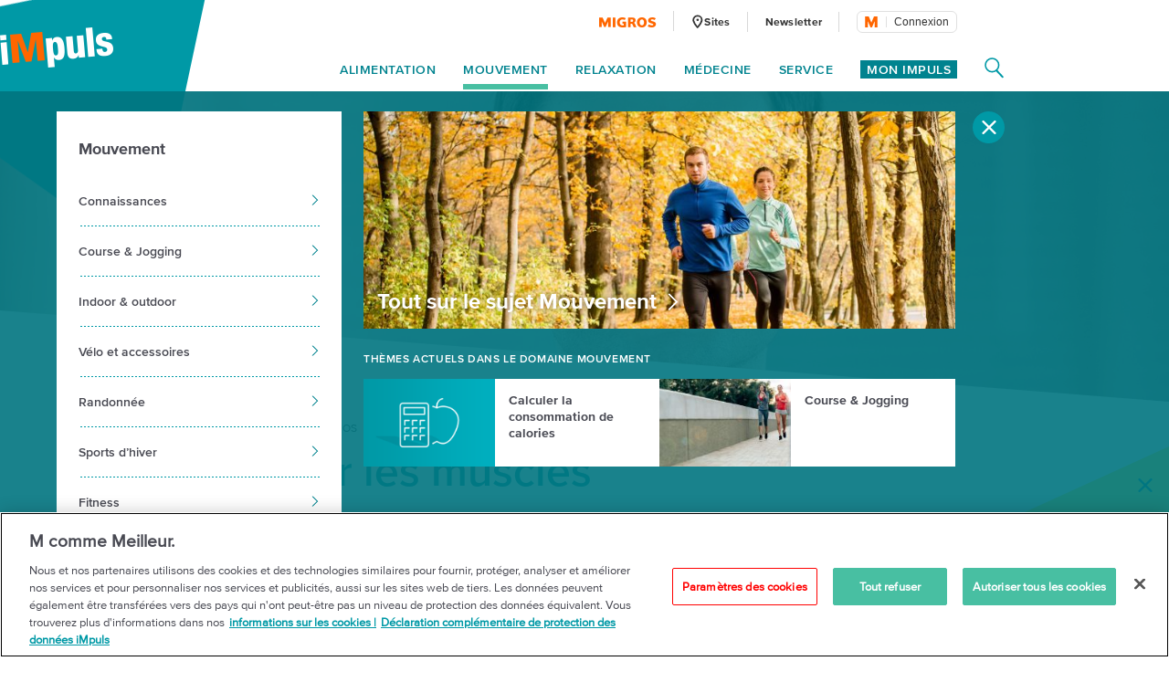

--- FILE ---
content_type: text/html;charset=UTF-8
request_url: https://impuls.migros.ch/fr/exercice-physique/fitness/videos-et-entrainements-de-fitness/exercices-pour-mieux-courir/renforcer-les-muscles-adducteurs
body_size: 19340
content:
<!DOCTYPE html>
<html lang="fr" data-setup='{}'
>
<head>
	<meta charset="utf-8">
<meta http-equiv="X-UA-Compatible" content="IE=edge">
<meta name="viewport" content="width=device-width, initial-scale=1">
<script type="text/javascript">
	var dataLayer = [{
		"eid":"PROD","pageType":"Detailseite","hrco":"200","pId":"85d158d9-1fd3-491c-a19b-ded303d06f47","lang":"fr","contentType":"video","pgc":["exercice-physique","fitness","videos-et-entrainements-de-fitness","exercices-pour-mieux-courir","renforcer-les-muscles-adducteurs"],"pnam":"/fr/exercice-physique/fitness/videos-et-entrainements-de-fitness/exercices-pour-mieux-courir/renforcer-les-muscles-adducteurs","siteType":"responsive","tags":["activités d\u0027intérieur","exercice physique au quotidien","fitness","force","échauffement et étirement"]
	}];
</script>

<meta name="keywords" content=""/>
<meta name="description" content="Pour cet exercice en position debout, une bande élastique suffit. Des muscles adducteurs renforcés vous aideront à mieux courir. iMpuls vous montre  l’ex..."/>

<link rel="icon" type="image/vnd.microsoft.icon" href="/.resources/terrific/assets/img/icon/favicon~2026-01-06-12-24-04-000~cache.ico">

<link rel="apple-touch-icon" sizes="76x76" href="/.resources/terrific/assets/img/icon/apple-touch-icon-76x76~2026-01-06-12-24-04-000~cache.png"/>
<link rel="apple-touch-icon" sizes="120x120" href="/.resources/terrific/assets/img/icon/apple-touch-icon-120x120~2026-01-06-12-24-04-000~cache.png"/>
<link rel="apple-touch-icon" sizes="152x152" href="/.resources/terrific/assets/img/icon/apple-touch-icon-152x152~2026-01-06-12-24-04-000~cache.png"/>
<link rel="apple-touch-icon" href="/.resources/terrific/assets/img/icon/apple-touch-icon~2026-01-06-12-24-04-000~cache.png"/>

<meta name="application-name" content="GPL"/>
<meta name="msapplication-TileColor" content="#0099A6"/>
<meta name="msapplication-TileImage" content="/.resources/terrific/assets/img/icon/tile-icon~2026-01-06-12-24-04-000~cache.png"/>
<meta name="format-detection" content="telephone=no">

<meta property="og:title" content="Exercice: renforcer les muscles adducteurs | Migros iMpuls"/>
<meta property="og:description" content="Pour cet exercice en position debout, une bande élastique suffit. Des muscles adducteurs renforcés vous aideront à mieux courir. iMpuls vous montre  l’exercice."/>
<meta property="og:url" content="https://impuls.migros.ch/fr/exercice-physique/fitness/videos-et-entrainements-de-fitness/exercices-pour-mieux-courir/renforcer-les-muscles-adducteurs"/>
<meta property="og:site_name" content=" iMpuls - l´initiative santé de Migros"/>

	<meta itemprop="image" content="https://impuls.migros.ch/.imaging/flex/jcr:58d130bd-8584-4548-b701-0346715d6b51/crop/true/ratio/191:100/version/1534235811/width/1200/adduktoren-im-stehen.jpg"/>
	<meta property="og:image" content="https://impuls.migros.ch/.imaging/flex/jcr:58d130bd-8584-4548-b701-0346715d6b51/crop/true/ratio/191:100/version/1534235811/width/1200/adduktoren-im-stehen.jpg"/>
	<meta name="image" content="https://impuls.migros.ch/.imaging/flex/jcr:58d130bd-8584-4548-b701-0346715d6b51/crop/true/ratio/191:100/version/1534235811/width/1200/adduktoren-im-stehen.jpg"/>


<meta name="twitter:title" content="Exercice: renforcer les muscles adducteurs | Migros iMpuls">
<meta name="twitter:description" content="Pour cet exercice en position debout, une bande élastique suffit. Des muscles adducteurs renforcés vous aideront à mieux courir. iMpuls vous montre  l’exercice.">
<meta name="twitter:site" content=" iMpuls - l´initiative santé de Migros">

<meta name="twitter:card" content="summary_large_image">
<meta name="twitter:image" content="https://impuls.migros.ch/.imaging/flex/jcr:58d130bd-8584-4548-b701-0346715d6b51/crop/true/ratio/191:100/version/1534235811/width/1200/adduktoren-im-stehen.jpg">


<title>Exercice: renforcer les muscles adducteurs | Migros iMpuls</title>

<script type="text/javascript" src="//cdn.migros.ch/msrc/20251126130128/main.js"></script>


<link rel="preload" href="https://fast.fonts.net/dv2/14/ae47a7f5-89da-4879-b934-29722c3dd451.woff2?[base64]&projectId=ba801a16-3aeb-4295-9c50-1cee984217ed" as="font" type="font/woff2" crossorigin>
<link rel="preload" href="https://fast.fonts.net/dv2/14/64017d81-9430-4cba-8219-8f5cc28b923e.woff2?[base64]&projectId=ba801a16-3aeb-4295-9c50-1cee984217ed" as="font" type="font/woff2" crossorigin>
<link rel="preload" href="https://fast.fonts.net/dv2/14/0d416408-95c6-4ad7-b08d-e60573d3b37d.woff2?[base64]&projectId=ba801a16-3aeb-4295-9c50-1cee984217ed" as="font" type="font/woff2" crossorigin>
<link rel="preload" href="https://fast.fonts.net/dv2/14/d9fe41ee-4904-4a11-ba11-b61cd3be767f.woff2?[base64]&projectId=ba801a16-3aeb-4295-9c50-1cee984217ed" as="font" type="font/woff2" crossorigin>
<link rel="preload" href="https://fast.fonts.net/dv2/14/a086d1e1-d71a-4248-bc5b-6a91bbda0756.woff2?[base64]&projectId=ba801a16-3aeb-4295-9c50-1cee984217ed" as="font" type="font/woff2" crossorigin>
<link type="text/css" rel="stylesheet" href="//fast.fonts.net/cssapi/ba801a16-3aeb-4295-9c50-1cee984217ed.css">

	<link href="/.resources/terrific/assets/css/base.min~2026-01-06-12-24-04-000~cache.css" rel="stylesheet">
	<link href="/.resources/terrific/assets/css/magnolia.min~2026-01-06-12-24-04-000~cache.css" rel="stylesheet">
	<link href="/.resources/terrific/assets/css/vendor.rev.min~2026-01-06-12-24-04-000~cache.css" rel="stylesheet">
	<link href="/.resources/terrific/assets/css/app1.rev.min~2026-01-06-12-24-04-000~cache.css" rel="stylesheet">
	<link href="/.resources/terrific/assets/css/app2.rev.min~2026-01-06-12-24-04-000~cache.css" rel="stylesheet">


	
	<link rel="stylesheet" type="text/css" href="/.resources/aperto-impuls-form/theme/css/styles~2026-01-06-11-24-06-000~cache.css" media="all"/>
	


	<link rel="alternate" hreflang="de" href="https://impuls.migros.ch/de/bewegung/fitness/fitness-videos-workouts/joggen-unterstuetzen/adduktoren-staerken"/>

	<link rel="alternate" hreflang="x-default" href="https://impuls.migros.ch/de/bewegung/fitness/fitness-videos-workouts/joggen-unterstuetzen/adduktoren-staerken"/>

	<link rel="alternate" hreflang="fr" href="https://impuls.migros.ch/fr/exercice-physique/fitness/videos-et-entrainements-de-fitness/exercices-pour-mieux-courir/renforcer-les-muscles-adducteurs"/>

	<link rel="alternate" hreflang="it" href="https://impuls.migros.ch/it/movimento/fitness/video-di-esercizi-fitness/esercizi-utili-per-il-jogging/rafforza-gli-adduttori"/>


	<link rel="canonical" itemprop="url" href="https://impuls.migros.ch/fr/exercice-physique/fitness/videos-et-entrainements-de-fitness/exercices-pour-mieux-courir/renforcer-les-muscles-adducteurs"/>


	<!-- OneTrust Cookies Consent Notice start for impuls.migros.ch -->
<script src="https://cdn.cookielaw.org/scripttemplates/otSDKStub.js" data-document-language="true" type="text/javascript" charset="UTF-8" data-domain-script="61632de7-80a4-4fff-b618-8002f75d0390" ></script>
<script type="text/javascript">
function OptanonWrapper() { }
</script>
<!-- OneTrust Cookies Consent Notice end for impuls.migros.ch -->


	<!-- QUALTRICS Start -Lang-Setting -->
<script type='text/javascript'>
  var Q_lang = /de|fr|it/.test(window.location.pathname.substr(1,2)) ? window.location.pathname.substr(1,2) : 'de';
</script>
<!-- QUALTRICS End - Lang-Setting -->


	<!--- KAMELEOON START --->
<script type="text/javascript">    // Duration in milliseconds to wait while the Kameleoon application file is loaded
    var kameleoonLoadingTimeout = 1000;

    window.kameleoonQueue = window.kameleoonQueue || [];
    window.kameleoonStartLoadTime = new Date().getTime();
    if (! document.getElementById("kameleoonLoadingStyleSheet") && ! window.kameleoonDisplayPageTimeOut)
    {
        var kameleoonS = document.getElementsByTagName("script")[0];
        var kameleoonCc = "* { visibility: hidden !important; background-image: none !important; }";
        var kameleoonStn = document.createElement("style");
        kameleoonStn.type = "text/css";
        kameleoonStn.id = "kameleoonLoadingStyleSheet";
        if (kameleoonStn.styleSheet)
        {
            kameleoonStn.styleSheet.cssText = kameleoonCc;
        }
        else
        {
            kameleoonStn.appendChild(document.createTextNode(kameleoonCc));
        }
        kameleoonS.parentNode.insertBefore(kameleoonStn, kameleoonS);
        window.kameleoonDisplayPage = function(fromEngine)
        {
            if (!fromEngine)
            {
                window.kameleoonTimeout = true;
            }
            if (kameleoonStn.parentNode)
            {
                kameleoonStn.parentNode.removeChild(kameleoonStn);
            }
        };
        window.kameleoonDisplayPageTimeOut = window.setTimeout(window.kameleoonDisplayPage, kameleoonLoadingTimeout);
    }</script><script type="text/javascript" src="//kmsgkwm1x0.kameleoon.io/kameleoon.js" async="true" fetchpriority="high"></script> 
<!--- KAMELEOON ENDE --->


	<style>.async-hide {
		opacity: 0 !important
	} </style>
	<script>
		(function (a, s, y, n, c, h, i, d, e) {
			s.className += ' ' + y;
			h.end = i = function () {
				s.className = s.className.replace(RegExp(' ?' + y), '')
			};
			(a[n] = a[n] || []).hide = h;
			setTimeout(function () {
				i();
				h.end = null
			}, c);
		})(window, document.documentElement, 'async-hide', 'dataLayer', 100, {'GTM-W3W2V8': true});
	</script>
	<script type="text/javascript">
		(function (w, d, s, l, i) {
			w[l] = w[l] || [];
			w[l].push({
				'gtm.start': new Date().getTime(),
				event: 'gtm.js'
			});

			var f = d.getElementsByTagName(s)[0],
				j = d.createElement(s), dl = l != 'dataLayer' ? '&l=' + l : '';

			j.async = true;
			j.src = 'https://www.googletagmanager.com/gtm.js?id=' + i + dl;

			f.parentNode.insertBefore(j, f);
		})(window, document, 'script', 'dataLayer', 'GTM-W3W2V8');
	</script>



<script type="text/javascript" charset="utf-8" async="" src="/.resources/magnolia-recommender/webresources/js/recommender.js"></script>



	
<script type="application/ld+json">
{"@context":"http://schema.org","@type":"Article","name":"Renforcer les muscles adducteurs","url":"https://impuls.migros.ch/fr/exercice-physique/fitness/videos-et-entrainements-de-fitness/exercices-pour-mieux-courir/renforcer-les-muscles-adducteurs","image":{"url":"/.imaging/flex/jcr:58d130bd-8584-4548-b701-0346715d6b51/crop/true/ratio/3:2/version/1534235811/width/1680/adduktoren-im-stehen.jpg","height":1120,"@type":"ImageObject","width":1680},"keywords":["Fitness"],"publisher":{"@type":"Organization","logo":{"url":"/.imaging/flex/jcr:d314d58d-d7f4-42ae-a495-366f26c464b2/crop/true/ratio/20:7/version/1540302849/width/248/impuls-logo@2x.png","height":88,"@type":"ImageObject","width":248},"name":"Migros iMpuls"},"mainEntityOfPage":true,"articleSection":"Exercice Physique","author":"Migros iMpuls","headline":"Exercice: renforcer les muscles adducteurs","description":"Pour cet exercice en position debout, une bande élastique suffit. Des muscles adducteurs renforcés vous aideront à mieux courir. iMpuls vous montre  l’exercice.","datePublished":"2017-04-12","dateModified":"2021-12-15"}
</script>


	
<!-- START:google ad manager -->
<script async src="https://securepubads.g.doubleclick.net/tag/js/gpt.js"></script>
<script>
  window.googletag = window.googletag || {cmd: []};
  window._googleAdSlots = {};
  googletag.cmd.push(function() {
    _googleAdSlots['div-ad-static-mobile-banner'] =googletag.defineSlot('/3339924/fr-impuls.ch/fr/exercice-physique/fitness/mobile_banner', [[320, 160],[300, 250]], 'div-ad-static-mobile-banner').addService(googletag.pubads());
    _googleAdSlots['div-ad-static-skyscraper-halfpagead'] =googletag.defineSlot('/3339924/fr-impuls.ch/fr/exercice-physique/fitness/skyscraper_halfpagead', [[160, 600], [120, 600], [300, 600]], 'div-ad-static-skyscraper-halfpagead').addService(googletag.pubads());
    _googleAdSlots['div-ad-static-superbanner'] =googletag.defineSlot('/3339924/fr-impuls.ch/fr/exercice-physique/fitness/superbanner', [[994, 250], [950, 250], [800, 250], [970, 250], [728, 90]], 'div-ad-static-superbanner').addService(googletag.pubads());
    googletag.pubads().disableInitialLoad();
    googletag.pubads().enableSingleRequest();
    googletag.pubads().collapseEmptyDivs();
    googletag.pubads().setTargeting('PageURL', ['/fr/exercice-physique/fitness/videos-et-entrainements-de-fitness/exercices-pour-mieux-courir/renforcer-les-muscles-adducteurs']);
    if(''){
        googletag.pubads().setTargeting('adspreview', ['']);
    }
    googletag.enableServices();
  });
</script>
<script>document.addEventListener("DOMContentLoaded", function() { var title = document.querySelector(".m-stage--landing .m-stage__title"); if (title) { title.parentNode.classList.add("m-stage__title-wrapper"); } });</script>
<!-- END:google ad manager -->


</head>
<body class="t-detail">

	<noscript>
	<iframe	src="https://www.googletagmanager.com/ns.html?id=GTM-W3W2V8"
			height="0" width="0"
			style="display:none;visibility:hidden"></iframe>
</noscript>



<noscript>
	<div class="container">
	<div class="row">
		<div class="col-xs-12 col-ms-12 col-sm-12 col-md-10 col-lg-10">
			<div class="a-noscript">
				<h2>Activez Javascript!</h2>
				<p>Sans Javascript, de nombreuses fonctions de Migros.ch ne sont pas accessibles ou mal représentées. Activez Javascript dans les paramètres de votre navigateur pour que impuls.migros.ch s’affiche correctement.</p>
			</div>
		</div>
	</div>
</div>

</noscript>
<div class="a-ie-message">
	<div class="container">
		<p class="a-ie-message__title">Internet Explorer n'est plus pris en charge</p>
		<p class="a-ie-message__text">Pour profiter au mieux de notre site Internet, nous vous invitons à utiliser un navigateur récent.</p>
	</div>
</div>



	
		<div class="m-coach-notification
			 js-m-coach-notification"
			data-t-name="CoachNotification">
			<img class="m-coach-notification__close js-m-coach-notification__close" src="/.resources/terrific/assets/img/components/coachnotification/coachnotification-close-icon~2026-01-06-12-24-04-000~cache.svg" alt="Fermer" title="Fermer">
			<div class="m-coach-notification__wrap">

				
				<div class="m-coach-notification__centered m-coach-notification__centered--anonymous">
					<p class="m-coach-notification__text">
						Vivre plus sainement?
					</p>
					<a class="m-coach-notification__link-href" href="/fr/coach-maigrir-retrouver-la-forme" title="Play Coach"></a>
					<div class="m-coach-notification__link">
						<img class="m-coach-notification__link-icon" src="/.resources/terrific/assets/img/components/coachnotification/coachnotification-play-icon~2026-01-06-12-24-04-000~cache.svg" alt="">
						<p class="m-coach-notification__link-text">Coach</p>
					</div>
				</div>
				<div class="m-coach-notification__centered m-coach-notification__centered--authenticated">
					<p class="m-coach-notification__text">
						Vivre plus sainement?
					</p>
					<a class="m-coach-notification__link-href" href="/fr/coach" title="Play Coach"></a>
					<div class="m-coach-notification__link">
						<img class="m-coach-notification__link-icon" src="/.resources/terrific/assets/img/components/coachnotification/coachnotification-play-icon~2026-01-06-12-24-04-000~cache.svg" alt="">
						<p class="m-coach-notification__link-text">Coach</p>
					</div>
				</div>
			</div>
		</div>
	


<nav class="m-off-canvas js-m-off-canvas" data-t-name="OffCanvas" role="navigation">
	<div class="m-off-canvas__background js-m-off-canvas__background">
		<span class="m-off-canvas__close-icon js-m-off-canvas__close-icon">
			<svg class="a-icon" xmlns="http://www.w3.org/2000/svg" role="img">
	<use xmlns:xlink="http://www.w3.org/1999/xlink" xlink:href="/.resources/terrific/assets/svg/icons~2026-01-06-12-24-04-000~cache.svg#icon-close"></use>
</svg>

		</span>
	</div>

	
	<div class="m-off-canvas__content js-m-off-canvas__content">
		
			<div class="m-search-widget-box"
     data-t-name="SearchWidgetBox"
     data-searchpage-url="/fr/service/recherche/q:{{searchTerm}}">
	
	
    	<div class="m-search-widget-box__field js-m-seach-widget-box__field"></div>
	
</div>

			<ul class="m-off-canvas__nav-list js-m-off-canvas__nav-list">
				
				
					<li class="m-off-canvas__nav-list-item js-m-off-canvas__nav-list-item">
						
							<a class="m-off-canvas__nav-list-link js-m-off-canvas__link-open-level2 js-m-nav-main__track" href="#" data-tracking-level="1">
								Alimentation
								<svg class="a-icon" xmlns="http://www.w3.org/2000/svg" role="img">
	<use xmlns:xlink="http://www.w3.org/1999/xlink" xlink:href="/.resources/terrific/assets/svg/icons~2026-01-06-12-24-04-000~cache.svg#icon-arrow-next"></use>
</svg>

							</a>
						
					</li>
				
					<li class="m-off-canvas__nav-list-item js-m-off-canvas__nav-list-item">
						
							<a class="m-off-canvas__nav-list-link js-m-off-canvas__link-open-level2 js-m-nav-main__track" href="#" data-tracking-level="1">
								Mouvement
								<svg class="a-icon" xmlns="http://www.w3.org/2000/svg" role="img">
	<use xmlns:xlink="http://www.w3.org/1999/xlink" xlink:href="/.resources/terrific/assets/svg/icons~2026-01-06-12-24-04-000~cache.svg#icon-arrow-next"></use>
</svg>

							</a>
						
					</li>
				
					<li class="m-off-canvas__nav-list-item js-m-off-canvas__nav-list-item">
						
							<a class="m-off-canvas__nav-list-link js-m-off-canvas__link-open-level2 js-m-nav-main__track" href="#" data-tracking-level="1">
								Relaxation
								<svg class="a-icon" xmlns="http://www.w3.org/2000/svg" role="img">
	<use xmlns:xlink="http://www.w3.org/1999/xlink" xlink:href="/.resources/terrific/assets/svg/icons~2026-01-06-12-24-04-000~cache.svg#icon-arrow-next"></use>
</svg>

							</a>
						
					</li>
				
					<li class="m-off-canvas__nav-list-item js-m-off-canvas__nav-list-item">
						
							<a class="m-off-canvas__nav-list-link js-m-off-canvas__link-open-level2 js-m-nav-main__track" href="#" data-tracking-level="1">
								Médecine
								<svg class="a-icon" xmlns="http://www.w3.org/2000/svg" role="img">
	<use xmlns:xlink="http://www.w3.org/1999/xlink" xlink:href="/.resources/terrific/assets/svg/icons~2026-01-06-12-24-04-000~cache.svg#icon-arrow-next"></use>
</svg>

							</a>
						
					</li>
				
					<li class="m-off-canvas__nav-list-item js-m-off-canvas__nav-list-item">
						
							<a class="m-off-canvas__nav-list-link js-m-off-canvas__link-open-level2 js-m-nav-main__track" href="#" data-tracking-level="1">
								Service
								<svg class="a-icon" xmlns="http://www.w3.org/2000/svg" role="img">
	<use xmlns:xlink="http://www.w3.org/1999/xlink" xlink:href="/.resources/terrific/assets/svg/icons~2026-01-06-12-24-04-000~cache.svg#icon-arrow-next"></use>
</svg>

							</a>
						
					</li>
				
			</ul>
		

		
			<div class="m-off-canvas__myimpuls-wrapper">
				
					<div class="m-off-canvas__myimpuls-person">
						<img class="m-off-canvas__myimpuls-person-img" src="/.resources/terrific/assets/img/components/offcanvas/coach~2026-01-06-12-24-04-000~cache.svg" />
					</div>
					<h3 class="m-off-canvas__myimpuls-title">Mon iMpuls</h3>
				
				
					<ul class="m-off-canvas__myimpuls-list">
						
							<li>
								<a href="/fr/mon-impuls" class="m-off-canvas__myimpuls-link">
									<span class="m-off-canvas__myimpuls-label">Sommaire</span>
								</a>
							</li>
						
							<li>
								<a href="/fr/mon-impuls/analyser" class="m-off-canvas__myimpuls-link">
									<span class="m-off-canvas__myimpuls-label">Analyser</span>
								</a>
							</li>
						
							<li>
								<a href="/fr/mon-impuls/apprendre" class="m-off-canvas__myimpuls-link">
									<span class="m-off-canvas__myimpuls-label">Apprendre</span>
								</a>
							</li>
						
							<li>
								<a href="/fr/mon-impuls/optimiser" class="m-off-canvas__myimpuls-link">
									<span class="m-off-canvas__myimpuls-label">Optimiser</span>
								</a>
							</li>
						
							<li>
								<a href="/fr/mon-impuls/mon-profil" class="m-off-canvas__myimpuls-link">
									<span class="m-off-canvas__myimpuls-label">Mon Profil</span>
								</a>
							</li>
						
					</ul>
				
			</div>
		

		
			<ul class="m-off-canvas__service-list">
				
					<li class="m-off-canvas__service-list-item">
						<a href="/fr/service/sites" class="m-off-canvas__service-list-link">
							<span class="m-off-canvas__service-list-label">Sites</span>
						</a>
					</li>
				
					<li class="m-off-canvas__service-list-item">
						<a href="/fr/newsletter" class="m-off-canvas__service-list-link">
							<span class="m-off-canvas__service-list-label">Newsletter</span>
						</a>
					</li>
				
			</ul>
		
	</div>
</nav>

<div class="m-search-widget-menu container-fluid" data-t-name="SearchWidgetMenu">
	<div class="container">
		<div class="row">
			<div class="col-xs-12">
				<div class="m-search-widget-menu__overlay js-m-search-widget-menu__overlay"></div>
				<div class="m-search-widget-menu__bg">
					<div class="m-search-widget-menu__bg-logo js-m-search-widget-menu__bg-logo">
						<div class="a-triangle" data-t-name="Triangle"></div>

					</div>
					<svg class="m-search-widget-menu__bg-flyout m-search-widget-menu__bg-flyout--md js-m-search-widget-menu__bg-flyout" width="1716px"
					     height="1133px" viewBox="-175 -814 1716 1133" preserveAspectRatio="xMinYMin meet" version="1.1"
					     xmlns="http://www.w3.org/2000/svg">
						<polygon id="triangle-back" stroke="none" fill-opacity="1" fill="#00838F" fill-rule="evenodd"
						         points="1540 -814 1157.42609 318.572713 -174.748636 73.4592258"></polygon>
					</svg>
					<svg class="m-search-widget-menu__bg-flyout m-search-widget-menu__bg-flyout--lg js-m-search-widget-menu__bg-flyout"
					     width="2124px" height="1403px" viewBox="-216 -1083 2124 1403" version="1.1"
					     xmlns="http://www.w3.org/2000/svg">
						<polygon id="triangle-back" stroke="none" fill="#00838F" fill-rule="evenodd"
						         points="1907.74864 -1083 1433.97091 319.572713 -215.787998 16.0253251"></polygon>
					</svg>
				</div>
			</div>
		</div>
		<div class="row">
			<div class="col-xs-12 m-search-widget-menu__wrap">
				
	<a class="m-logo" href="/fr">
		
			<div class="a-responsiveimage">
	<img class="a-responsiveimage__image lazyload"
		 data-sizes="auto"
		 src=""
		 srcset="[data-uri]"
		 data-srcset="/.imaging/flex/jcr:d314d58d-d7f4-42ae-a495-366f26c464b2/crop/true/ratio/20:7/version/1540302849/width/100/impuls-logo@2x.png 100w, /.imaging/flex/jcr:d314d58d-d7f4-42ae-a495-366f26c464b2/crop/true/ratio/20:7/version/1540302849/width/124/impuls-logo@2x.png 124w, /.imaging/flex/jcr:d314d58d-d7f4-42ae-a495-366f26c464b2/crop/true/ratio/20:7/version/1540302849/width/160/impuls-logo@2x.png 160w, /.imaging/flex/jcr:d314d58d-d7f4-42ae-a495-366f26c464b2/crop/true/ratio/20:7/version/1540302849/width/200/impuls-logo@2x.png 200w, /.imaging/flex/jcr:d314d58d-d7f4-42ae-a495-366f26c464b2/crop/true/ratio/20:7/version/1540302849/width/248/impuls-logo@2x.png 248w, "
	     alt="iMpuls Logo"
	     title="iMpuls Logo"/>
</div>

		
	</a>
	<div class="m-logo__print">
		<img class="m-logo__print-logo"
		     src="/.resources/terrific/assets/img/impuls-logo-print~2026-01-06-12-24-04-000~cache.jpg"
		     alt="Logo"/>
	</div>


				<div class="m-search-widget-menu__app">
					<div class="m-search-widget-box m-search-widget-box--standalone"
     data-t-name="SearchWidgetBox"
     data-searchpage-url="/fr/service/recherche/q:{{searchTerm}}">
	
	
    	<div class="m-search-widget-box__field js-m-seach-widget-box__field"></div>
	
</div>

					<div class="m-search-widget-menu__recommended">
							<span class="m-search-widget-menu__recommended-caption">
								Les rubriques les plus recherchées
							</span>
						<ul class="m-search-widget-menu__recommended-links">
							
						</ul>
					</div>
					<span class="m-search-widget-menu__action-close js-m-search-widget-menu__action-close">
						<svg width="20px" height="20px" viewBox="906 66 20 20" version="1.1"
							 xmlns="http://www.w3.org/2000/svg"
						>
					        <g stroke="none" stroke-width="1" fill="none" fill-rule="evenodd"
					           transform="translate(906.000000, 66.000000)">
						        <rect fill="#FFFFFF"
						              transform="translate(10.000000, 10.000000) rotate(-315.000000) translate(-10.000000, -10.000000)"
						              x="-2.57352941" y="8.60294118" width="25.1470588" height="2.79411765" rx="1.39705882"></rect>
						        <rect fill="#FFFFFF"
						              transform="translate(10.000000, 10.000000) scale(-1, 1) rotate(-315.000000) translate(-10.000000, -10.000000)"
						              x="-2.57352941" y="8.60294118" width="25.1470588" height="2.79411765" rx="1.39705882"></rect>
						    </g>
						</svg>
					</span>
				</div>
			</div>
		</div>
	</div>
</div>

<section class="container--main">
	<header class="l-header">
		<div class="container-fluid">
			<div class="container">
				<header class="o-header row" data-t-name="Header">
	<div class="col-xs-12">
		<div class="o-header__wrap clearfix">

			<div class="o-header__logo">
				
	<a class="m-logo" href="/fr">
		
			<div class="a-responsiveimage">
	<img class="a-responsiveimage__image lazyload"
		 data-sizes="auto"
		 src=""
		 srcset="[data-uri]"
		 data-srcset="/.imaging/flex/jcr:d314d58d-d7f4-42ae-a495-366f26c464b2/crop/true/ratio/20:7/version/1540302849/width/100/impuls-logo@2x.png 100w, /.imaging/flex/jcr:d314d58d-d7f4-42ae-a495-366f26c464b2/crop/true/ratio/20:7/version/1540302849/width/124/impuls-logo@2x.png 124w, /.imaging/flex/jcr:d314d58d-d7f4-42ae-a495-366f26c464b2/crop/true/ratio/20:7/version/1540302849/width/160/impuls-logo@2x.png 160w, /.imaging/flex/jcr:d314d58d-d7f4-42ae-a495-366f26c464b2/crop/true/ratio/20:7/version/1540302849/width/200/impuls-logo@2x.png 200w, /.imaging/flex/jcr:d314d58d-d7f4-42ae-a495-366f26c464b2/crop/true/ratio/20:7/version/1540302849/width/248/impuls-logo@2x.png 248w, "
	     alt="iMpuls Logo"
	     title="iMpuls Logo"/>
</div>

		
	</a>
	<div class="m-logo__print">
		<img class="m-logo__print-logo"
		     src="/.resources/terrific/assets/img/impuls-logo-print~2026-01-06-12-24-04-000~cache.jpg"
		     alt="Logo"/>
	</div>


			</div>

			<div class="o-header__nav">
				<div class="o-header__nav-meta">
					
	<ul class="m-nav-meta">
		
			<li class="m-nav-meta__item m-nav-meta__item--migros">
				<a class="m-nav-meta__link js-m-nav-main__link"
					href="https://www.migros.ch/fr?utm_source&#x3D;impuls.migros.ch&amp;amp;utm_medium&#x3D;referral&amp;amp;utm_campaign&#x3D;outgoing_links_impuls&amp;amp;utm_content&#x3D;renforcer-les-muscles-adducteurs&amp;amp;utm_rubrik&#x3D;exercice-physique"
					target="_blank">
					
						
							<div class="a-responsiveimage">
	<img class="a-responsiveimage__image lazyload"
		 data-sizes="auto"
		 src=""
		 srcset="[data-uri]"
		 data-srcset="/.imaging/flex/jcr:fb5a1840-e551-4665-9b4f-d5a2d43bf763/crop/true/ratio/21:4/version/1540302831/width/63/migros-logo@2x.png 63w, /.imaging/flex/jcr:fb5a1840-e551-4665-9b4f-d5a2d43bf763/crop/true/ratio/21:4/version/1540302831/width/126/migros-logo@2x.png 126w, "
	     alt="Migros Logo"
	     title="Migros Logo"/>
</div>

						
					
				</a>
			</li>
		
		
			<li class="m-nav-meta__item">
				<a class="m-nav-meta__link js-m-nav-main__link"
				   href="/fr/service/sites"
				   >
				   
						<span class="m-nav-meta__icon">
							<svg class="a-icon" xmlns="http://www.w3.org/2000/svg" role="img">
	<use xmlns:xlink="http://www.w3.org/1999/xlink" xlink:href="/.resources/terrific/assets/svg/icons~2026-01-06-12-24-04-000~cache.svg#icon-health-location"></use>
</svg>

						</span>
					
					<span class="m-nav-meta__label m-nav-meta__label--locationFinder">
						Sites
					</span>
				</a>
			</li>
		
		
			<li class="m-nav-meta__item">
				<a class="m-nav-meta__link js-m-nav-main__link" href="/fr/newsletter"
					>
					<span class="m-nav-meta__label">
						Newsletter
					</span>
				</a>
			</li>
		
		
		
			<li class="m-nav-meta__item m-nav-meta__item--login js-m-nav-meta__item--login">
				<div class="m-login-profile" data-t-name="LoginProfile">
	<div class="m-login-profile__button js-m-login-profile__button"></div>
</div>

			</li>
		
	</ul>


				</div>

				<div class="o-header__nav-main">
					
	<ul class="m-nav-main js-m-nav-main m-nav-main--offset-right" data-t-name="NavMain">

		
		
			<li class="m-nav-main__item js-m-nav-main__item">
				<a class="m-nav-main__link js-m-nav-main__link js-m-nav-main__track" href="#" data-tracking-level="1">Alimentation</a>

				
				
					<div class="m-nav-main__flyout js-m-nav-main__flyout">
						<div class="row">
							<div class="col-md-12">
								<span class="m-nav-main__close js-m-nav-main__close"><svg class="a-icon" xmlns="http://www.w3.org/2000/svg" role="img">
	<use xmlns:xlink="http://www.w3.org/1999/xlink" xlink:href="/.resources/terrific/assets/svg/icons~2026-01-06-12-24-04-000~cache.svg#icon-close"></use>
</svg>
</span>

								<ul class="m-nav-main__aside-list js-m-nav-main__aside-list">

									
									<li class="m-nav-main__aside-item">
										<a href="/fr/alimentation" class="m-nav-main__aside-link-directly js-m-nav-main__aside-link-directly js-m-nav-main__track" data-tracking-level="2">Alimentation</a>
									</li>

									
									
										
											
												<li class="m-nav-main__aside-item">
													
														<a href="#" class="m-nav-main__aside-link js-m-nav-main__aside-link js-m-nav-main__track" data-tracking-level="2">Toutes les recettes<svg class="a-icon" xmlns="http://www.w3.org/2000/svg" role="img">
	<use xmlns:xlink="http://www.w3.org/1999/xlink" xlink:href="/.resources/terrific/assets/svg/icons~2026-01-06-12-24-04-000~cache.svg#icon-arrow-next"></use>
</svg>
</a>
														
														
															<div class="m-nav-main__level-3 m-nav-main__content js-m-nav-main__content">
																<div class="m-nav-main__content-box">
																	<h3>
																		<a href="/fr/alimentation/recettes">Toutes les recettes</a>
																	</h3>
																	<ul>
																		
																			<li>
																				<a href="/fr/alimentation/recettes/riches-en-proteines">Riches en protéines</a>
																			</li>
																		
																			<li>
																				<a href="/fr/alimentation/recettes/low-carb">Low Carb</a>
																			</li>
																		
																			<li>
																				<a href="/fr/alimentation/recettes/sans-sucres">Sans sucres</a>
																			</li>
																		
																			<li>
																				<a href="/fr/alimentation/recettes/vegane">Végane</a>
																			</li>
																		
																			<li>
																				<a href="/fr/alimentation/recettes/vegetarien">Végétarien</a>
																			</li>
																		
																			<li>
																				<a href="/fr/alimentation/recettes/viande">Viande</a>
																			</li>
																		
																			<li>
																				<a href="/fr/alimentation/recettes/poisson">Poisson</a>
																			</li>
																		
																			<li>
																				<a href="/fr/alimentation/recettes/sans-gluten">Sans gluten</a>
																			</li>
																		
																			<li>
																				<a href="/fr/alimentation/recettes/sans-lactose">Sans lactose</a>
																			</li>
																		
																			<li>
																				<a href="/fr/alimentation/recettes/petit-dejeuner">Petit-déjeuner</a>
																			</li>
																		
																			<li>
																				<a href="/fr/alimentation/recettes/rapides">Rapides</a>
																			</li>
																		
																			<li>
																				<a href="/fr/alimentation/recettes/dessert">Dessert</a>
																			</li>
																		
																			<li>
																				<a href="/fr/alimentation/recettes/soupes">Soupes</a>
																			</li>
																		
																			<li>
																				<a href="/fr/alimentation/recettes/risotto">Risotto</a>
																			</li>
																		
																	</ul>
																</div>
															</div>
														
													
												</li>
											
												<li class="m-nav-main__aside-item">
													
														<a href="#" class="m-nav-main__aside-link js-m-nav-main__aside-link js-m-nav-main__track" data-tracking-level="2">Connaissances<svg class="a-icon" xmlns="http://www.w3.org/2000/svg" role="img">
	<use xmlns:xlink="http://www.w3.org/1999/xlink" xlink:href="/.resources/terrific/assets/svg/icons~2026-01-06-12-24-04-000~cache.svg#icon-arrow-next"></use>
</svg>
</a>
														
														
															<div class="m-nav-main__level-3 m-nav-main__content js-m-nav-main__content">
																<div class="row">
																	<div class="col-md-6">
																		<div>
																			<h3>
																				<a href="/fr/alimentation/connaissances-nutritionnelles">Connaissances</a>
																			</h3>
																			<ul>
																				
																					<li>
																						<a href="/fr/alimentation/connaissances-nutritionnelles/choix-des-denrees-alimentaires">Stocker et préparer</a>
																					</li>
																				
																					<li>
																						<a href="/fr/alimentation/connaissances-nutritionnelles/alimentation-du-sportif">Nutrition sportive</a>
																					</li>
																				
																					<li>
																						<a href="/fr/alimentation/connaissances-nutritionnelles/superaliments">Superaliments</a>
																					</li>
																				
																					<li>
																						<a href="/fr/alimentation/connaissances-nutritionnelles/gout">Goût</a>
																					</li>
																				
																					<li>
																						<a href="/fr/alimentation/connaissances-nutritionnelles/morceau-de-savoir">Conseils et tests</a>
																					</li>
																				
																			</ul>
																		</div>
																	</div>
																</div>
															</div>
														
													
												</li>
											
												<li class="m-nav-main__aside-item">
													
														<a href="#" class="m-nav-main__aside-link js-m-nav-main__aside-link js-m-nav-main__track" data-tracking-level="2">Poids idéal<svg class="a-icon" xmlns="http://www.w3.org/2000/svg" role="img">
	<use xmlns:xlink="http://www.w3.org/1999/xlink" xlink:href="/.resources/terrific/assets/svg/icons~2026-01-06-12-24-04-000~cache.svg#icon-arrow-next"></use>
</svg>
</a>
														
														
															<div class="m-nav-main__level-3 m-nav-main__content js-m-nav-main__content">
																<div class="row">
																	<div class="col-md-6">
																		<div>
																			<h3>
																				<a href="/fr/alimentation/poids-ideal">Poids idéal</a>
																			</h3>
																			<ul>
																				
																					<li>
																						<a href="/fr/alimentation/poids-ideal/regimes">Régimes</a>
																					</li>
																				
																					<li>
																						<a href="/fr/alimentation/poids-ideal/jeune">Jeûne</a>
																					</li>
																				
																					<li>
																						<a href="/fr/alimentation/poids-ideal/maigrir-sainement">Maigrir sainement</a>
																					</li>
																				
																					<li>
																						<a href="/fr/alimentation/poids-ideal/conseil-dietetique">Conseil diététique</a>
																					</li>
																				
																					<li>
																						<a href="/fr/alimentation/poids-ideal/maintenir-son-poids">Le poids</a>
																					</li>
																				
																					<li>
																						<a href="/fr/alimentation/poids-ideal/calculateur-d-imc">Calculateur d’IMC</a>
																					</li>
																				
																					<li>
																						<a href="/fr/alimentation/poids-ideal/calculez-votre-besoin-en-calories">Calculez votre besoin en calories</a>
																					</li>
																				
																			</ul>
																		</div>
																	</div>
																</div>
															</div>
														
													
												</li>
											
												<li class="m-nav-main__aside-item">
													
														<a href="#" class="m-nav-main__aside-link js-m-nav-main__aside-link js-m-nav-main__track" data-tracking-level="2">Conseils de recettes<svg class="a-icon" xmlns="http://www.w3.org/2000/svg" role="img">
	<use xmlns:xlink="http://www.w3.org/1999/xlink" xlink:href="/.resources/terrific/assets/svg/icons~2026-01-06-12-24-04-000~cache.svg#icon-arrow-next"></use>
</svg>
</a>
														
														
															<div class="m-nav-main__level-3 m-nav-main__content js-m-nav-main__content">
																<div class="m-nav-main__content-box">
																	<h3>
																		<a href="/fr/alimentation/manger-sainement">Conseils de recettes</a>
																	</h3>
																	<ul>
																		
																			<li>
																				<a href="/fr/alimentation/manger-sainement/printemps">Printemps</a>
																			</li>
																		
																			<li>
																				<a href="/fr/alimentation/manger-sainement/ete">Été</a>
																			</li>
																		
																			<li>
																				<a href="/fr/alimentation/manger-sainement/automne">Automne </a>
																			</li>
																		
																			<li>
																				<a href="/fr/alimentation/manger-sainement/hiver">Hiver</a>
																			</li>
																		
																			<li>
																				<a href="/fr/alimentation/manger-sainement/internationale">Internationale</a>
																			</li>
																		
																			<li>
																				<a href="/fr/alimentation/manger-sainement/griller-sainement">Griller</a>
																			</li>
																		
																			<li>
																				<a href="/fr/alimentation/manger-sainement/petit-dejeuner">Petit-déjeuner</a>
																			</li>
																		
																			<li>
																				<a href="/fr/alimentation/manger-sainement/repas-de-midi">Repas de midi</a>
																			</li>
																		
																			<li>
																				<a href="/fr/alimentation/manger-sainement/snacks">Snacks</a>
																			</li>
																		
																			<li>
																				<a href="/fr/alimentation/manger-sainement/repas-rapides">Repas rapides</a>
																			</li>
																		
																	</ul>
																</div>
															</div>
														
													
												</li>
											
												<li class="m-nav-main__aside-item">
													
														<a href="#" class="m-nav-main__aside-link js-m-nav-main__aside-link js-m-nav-main__track" data-tracking-level="2">Types d’alimentation<svg class="a-icon" xmlns="http://www.w3.org/2000/svg" role="img">
	<use xmlns:xlink="http://www.w3.org/1999/xlink" xlink:href="/.resources/terrific/assets/svg/icons~2026-01-06-12-24-04-000~cache.svg#icon-arrow-next"></use>
</svg>
</a>
														
														
															<div class="m-nav-main__level-3 m-nav-main__content js-m-nav-main__content">
																<div class="row">
																	<div class="col-md-6">
																		<div>
																			<h3>
																				<a href="/fr/alimentation/types-d-alimentation">Types d’alimentation</a>
																			</h3>
																			<ul>
																				
																					<li>
																						<a href="/fr/alimentation/types-d-alimentation/alimentation-vegane">Alimentation végane</a>
																					</li>
																				
																					<li>
																						<a href="/fr/alimentation/types-d-alimentation/alimentation-sans-sucre">Réduire le sucre</a>
																					</li>
																				
																					<li>
																						<a href="/fr/alimentation/types-d-alimentation/alimentation-saisonniere-regional">Saisonnier et régional</a>
																					</li>
																				
																					<li>
																						<a href="/fr/alimentation/types-d-alimentation/alimentation-pauvre-en-glucides">Principe low carb</a>
																					</li>
																				
																					<li>
																						<a href="/fr/alimentation/types-d-alimentation/alimentation-vegetarienne">Manger végétarien</a>
																					</li>
																				
																					<li>
																						<a href="/fr/alimentation/types-d-alimentation/flexitarisme">Flexitarisme</a>
																					</li>
																				
																					<li>
																						<a href="/fr/alimentation/types-d-alimentation/plant-based">«Plant based»</a>
																					</li>
																				
																			</ul>
																		</div>
																	</div>
																</div>
															</div>
														
													
												</li>
											
												<li class="m-nav-main__aside-item">
													
														<a href="#" class="m-nav-main__aside-link js-m-nav-main__aside-link js-m-nav-main__track" data-tracking-level="2">Allergies et intolérances <svg class="a-icon" xmlns="http://www.w3.org/2000/svg" role="img">
	<use xmlns:xlink="http://www.w3.org/1999/xlink" xlink:href="/.resources/terrific/assets/svg/icons~2026-01-06-12-24-04-000~cache.svg#icon-arrow-next"></use>
</svg>
</a>
														
														
															<div class="m-nav-main__level-3 m-nav-main__content js-m-nav-main__content">
																<div class="row">
																	<div class="col-md-6">
																		<div>
																			<h3>
																				<a href="/fr/alimentation/allergies-intolerances">Allergies et intolérances </a>
																			</h3>
																			<ul>
																				
																					<li>
																						<a href="/fr/alimentation/allergies-intolerances/label-aha">aha!</a>
																					</li>
																				
																					<li>
																						<a href="/fr/alimentation/allergies-intolerances/causes-symptomes-diagnostics">Causes et symptômes</a>
																					</li>
																				
																					<li>
																						<a href="/fr/alimentation/allergies-intolerances/produits-sans-lactose">Produits sans lactose</a>
																					</li>
																				
																					<li>
																						<a href="/fr/alimentation/allergies-intolerances/coeliaquie">Maladie cœliaque</a>
																					</li>
																				
																					<li>
																						<a href="/fr/alimentation/allergies-intolerances/produits-sans-gluten">Produits sans gluten</a>
																					</li>
																				
																					<li>
																						<a href="/fr/alimentation/allergies-intolerances/allergies-alimentaires">Allergies</a>
																					</li>
																				
																					<li>
																						<a href="/fr/alimentation/allergies-intolerances/intolerances-alimentaires">Intolérances</a>
																					</li>
																				
																			</ul>
																		</div>
																	</div>
																</div>
															</div>
														
													
												</li>
											
												<li class="m-nav-main__aside-item">
													
														<a href="#" class="m-nav-main__aside-link js-m-nav-main__aside-link js-m-nav-main__track" data-tracking-level="2">Aliments<svg class="a-icon" xmlns="http://www.w3.org/2000/svg" role="img">
	<use xmlns:xlink="http://www.w3.org/1999/xlink" xlink:href="/.resources/terrific/assets/svg/icons~2026-01-06-12-24-04-000~cache.svg#icon-arrow-next"></use>
</svg>
</a>
														
														
															<div class="m-nav-main__level-3 m-nav-main__content js-m-nav-main__content">
																<div class="row">
																	<div class="col-md-6">
																		<div>
																			<h3>
																				<a href="/fr/alimentation/aliments">Aliments</a>
																			</h3>
																			<ul>
																				
																					<li>
																						<a href="/fr/alimentation/aliments/legumes">Légumes</a>
																					</li>
																				
																					<li>
																						<a href="/fr/alimentation/aliments/fruits">Fruits</a>
																					</li>
																				
																					<li>
																						<a href="/fr/alimentation/aliments/produits-cerealiers">Produits céréaliers</a>
																					</li>
																				
																					<li>
																						<a href="/fr/alimentation/aliments/viande-poisson-et-oeufs">Viande, poisson et œufs</a>
																					</li>
																				
																					<li>
																						<a href="/fr/alimentation/aliments/boissons">Boissons</a>
																					</li>
																				
																					<li>
																						<a href="/fr/alimentation/aliments/champignons">Les champignons sains</a>
																					</li>
																				
																					<li>
																						<a href="/fr/alimentation/aliments/noix-et-fruits-a-coque">Noix, fruits à coque</a>
																					</li>
																				
																			</ul>
																		</div>
																	</div>
																</div>
															</div>
														
													
												</li>
											
												<li class="m-nav-main__aside-item">
													
														<a href="#" class="m-nav-main__aside-link js-m-nav-main__aside-link js-m-nav-main__track" data-tracking-level="2">Nutriments<svg class="a-icon" xmlns="http://www.w3.org/2000/svg" role="img">
	<use xmlns:xlink="http://www.w3.org/1999/xlink" xlink:href="/.resources/terrific/assets/svg/icons~2026-01-06-12-24-04-000~cache.svg#icon-arrow-next"></use>
</svg>
</a>
														
														
															<div class="m-nav-main__level-3 m-nav-main__content js-m-nav-main__content">
																<div class="row">
																	<div class="col-md-6">
																		<div>
																			<h3>
																				<a href="/fr/alimentation/nutriments-vitamines-co">Nutriments</a>
																			</h3>
																			<ul>
																				
																					<li>
																						<a href="/fr/alimentation/nutriments-vitamines-co/proteines">Protéines</a>
																					</li>
																				
																					<li>
																						<a href="/fr/alimentation/nutriments-vitamines-co/vitamines">Vitamines</a>
																					</li>
																				
																					<li>
																						<a href="/fr/alimentation/nutriments-vitamines-co/substances-minerales">Substances minérales</a>
																					</li>
																				
																					<li>
																						<a href="/fr/alimentation/nutriments-vitamines-co/graisses">Graisses et huiles</a>
																					</li>
																				
																					<li>
																						<a href="/fr/alimentation/nutriments-vitamines-co/fibres-alimentaires">Fibres alimentaires</a>
																					</li>
																				
																					<li>
																						<a href="/fr/alimentation/nutriments-vitamines-co/micronutriments">Micronutriments </a>
																					</li>
																				
																					<li>
																						<a href="/fr/alimentation/nutriments-vitamines-co/macronutriments">Macronutriments</a>
																					</li>
																				
																			</ul>
																		</div>
																	</div>
																</div>
															</div>
														
													
												</li>
											
										
									
								</ul>
							</div>
						</div>
					</div>
				

			</li>
		
			<li class="m-nav-main__item js-m-nav-main__item">
				<a class="m-nav-main__link js-m-nav-main__link js-m-nav-main__track state-m-nav-main__link--active js-m-nav-main__link--is-in-path" href="#" data-tracking-level="1">Mouvement</a>

				
				
					<div class="m-nav-main__flyout js-m-nav-main__flyout">
						<div class="row">
							<div class="col-md-12">
								<span class="m-nav-main__close js-m-nav-main__close"><svg class="a-icon" xmlns="http://www.w3.org/2000/svg" role="img">
	<use xmlns:xlink="http://www.w3.org/1999/xlink" xlink:href="/.resources/terrific/assets/svg/icons~2026-01-06-12-24-04-000~cache.svg#icon-close"></use>
</svg>
</span>

								<ul class="m-nav-main__aside-list js-m-nav-main__aside-list">

									
									<li class="m-nav-main__aside-item">
										<a href="/fr/exercice-physique" class="m-nav-main__aside-link-directly js-m-nav-main__aside-link-directly js-m-nav-main__track" data-tracking-level="2">Mouvement</a>
									</li>

									
									
										
											
												<li class="m-nav-main__aside-item">
													
														<a href="#" class="m-nav-main__aside-link js-m-nav-main__aside-link js-m-nav-main__track" data-tracking-level="2">Connaissances<svg class="a-icon" xmlns="http://www.w3.org/2000/svg" role="img">
	<use xmlns:xlink="http://www.w3.org/1999/xlink" xlink:href="/.resources/terrific/assets/svg/icons~2026-01-06-12-24-04-000~cache.svg#icon-arrow-next"></use>
</svg>
</a>
														
														
															<div class="m-nav-main__level-3 m-nav-main__content js-m-nav-main__content">
																<div class="row">
																	<div class="col-md-6">
																		<div>
																			<h3>
																				<a href="/fr/exercice-physique/connaissances-sport">Connaissances</a>
																			</h3>
																			<ul>
																				
																					<li>
																						<a href="/fr/exercice-physique/connaissances-sport/motivation">Motivation</a>
																					</li>
																				
																					<li>
																						<a href="/fr/exercice-physique/connaissances-sport/type-d-exercice-physique">Type d&#x27;exercice physique</a>
																					</li>
																				
																					<li>
																						<a href="/fr/exercice-physique/connaissances-sport/exercice-physique-au-quotidien">Mouvement au quotidien</a>
																					</li>
																				
																					<li>
																						<a href="/fr/exercice-physique/connaissances-sport/bien-s-entrainer">Bien s’entraîner</a>
																					</li>
																				
																					<li>
																						<a href="/fr/exercice-physique/connaissances-sport/regeneration">Régénération</a>
																					</li>
																				
																			</ul>
																		</div>
																	</div>
																</div>
															</div>
														
													
												</li>
											
												<li class="m-nav-main__aside-item">
													
														<a href="#" class="m-nav-main__aside-link js-m-nav-main__aside-link js-m-nav-main__track" data-tracking-level="2">Course &amp; Jogging<svg class="a-icon" xmlns="http://www.w3.org/2000/svg" role="img">
	<use xmlns:xlink="http://www.w3.org/1999/xlink" xlink:href="/.resources/terrific/assets/svg/icons~2026-01-06-12-24-04-000~cache.svg#icon-arrow-next"></use>
</svg>
</a>
														
														
															<div class="m-nav-main__level-3 m-nav-main__content js-m-nav-main__content">
																<div class="row">
																	<div class="col-md-6">
																		<div>
																			<h3>
																				<a href="/fr/exercice-physique/jogging">Course &amp; Jogging</a>
																			</h3>
																			<ul>
																				
																					<li>
																						<a href="/fr/exercice-physique/jogging/courses-populaires">Courses populaires</a>
																					</li>
																				
																					<li>
																						<a href="/fr/exercice-physique/jogging/conseils-d-entrainement-a-la-course">Conseils</a>
																					</li>
																				
																					<li>
																						<a href="/fr/exercice-physique/jogging/entrainement-a-la-course">Programmes</a>
																					</li>
																				
																					<li>
																						<a href="/fr/exercice-physique/jogging/equipement-pour-la-course">Traqueurs d’activité</a>
																					</li>
																				
																			</ul>
																		</div>
																	</div>
																</div>
															</div>
														
													
												</li>
											
												<li class="m-nav-main__aside-item">
													
														<a href="#" class="m-nav-main__aside-link js-m-nav-main__aside-link js-m-nav-main__track" data-tracking-level="2">Indoor &amp; outdoor<svg class="a-icon" xmlns="http://www.w3.org/2000/svg" role="img">
	<use xmlns:xlink="http://www.w3.org/1999/xlink" xlink:href="/.resources/terrific/assets/svg/icons~2026-01-06-12-24-04-000~cache.svg#icon-arrow-next"></use>
</svg>
</a>
														
														
															<div class="m-nav-main__level-3 m-nav-main__content js-m-nav-main__content">
																<div class="row">
																	<div class="col-md-6">
																		<div>
																			<h3>
																				<a href="/fr/exercice-physique/indoor-outdoor-sport">Indoor &amp; outdoor</a>
																			</h3>
																			<ul>
																				
																					<li>
																						<a href="/fr/exercice-physique/indoor-outdoor-sport/inline-skating">Patinage en ligne</a>
																					</li>
																				
																					<li>
																						<a href="/fr/exercice-physique/indoor-outdoor-sport/sports-aquatiques">Sports aquatiques</a>
																					</li>
																				
																					<li>
																						<a href="/fr/exercice-physique/indoor-outdoor-sport/slow-up">slowUp</a>
																					</li>
																				
																					<li>
																						<a href="/fr/exercice-physique/indoor-outdoor-sport/stand-up-paddling">SUP</a>
																					</li>
																				
																					<li>
																						<a href="/fr/exercice-physique/indoor-outdoor-sport/golf">Golf</a>
																					</li>
																				
																					<li>
																						<a href="/fr/exercice-physique/indoor-outdoor-sport/sport-de-ballon">Sports de balle</a>
																					</li>
																				
																			</ul>
																		</div>
																	</div>
																</div>
															</div>
														
													
												</li>
											
												<li class="m-nav-main__aside-item">
													
														<a href="#" class="m-nav-main__aside-link js-m-nav-main__aside-link js-m-nav-main__track" data-tracking-level="2">Vélo et accessoires<svg class="a-icon" xmlns="http://www.w3.org/2000/svg" role="img">
	<use xmlns:xlink="http://www.w3.org/1999/xlink" xlink:href="/.resources/terrific/assets/svg/icons~2026-01-06-12-24-04-000~cache.svg#icon-arrow-next"></use>
</svg>
</a>
														
														
															<div class="m-nav-main__level-3 m-nav-main__content js-m-nav-main__content">
																<div class="row">
																	<div class="col-md-6">
																		<div>
																			<h3>
																				<a href="/fr/exercice-physique/velo">Vélo et accessoires</a>
																			</h3>
																			<ul>
																				
																					<li>
																						<a href="/fr/exercice-physique/velo/conseils-cyclisme">Astuces</a>
																					</li>
																				
																					<li>
																						<a href="/fr/exercice-physique/velo/tour-velo">Sortie à vélo</a>
																					</li>
																				
																					<li>
																						<a href="/fr/exercice-physique/velo/velo-electrique">Vélo électrique</a>
																					</li>
																				
																			</ul>
																		</div>
																	</div>
																</div>
															</div>
														
													
												</li>
											
												<li class="m-nav-main__aside-item">
													
														<a href="#" class="m-nav-main__aside-link js-m-nav-main__aside-link js-m-nav-main__track" data-tracking-level="2">Randonnée<svg class="a-icon" xmlns="http://www.w3.org/2000/svg" role="img">
	<use xmlns:xlink="http://www.w3.org/1999/xlink" xlink:href="/.resources/terrific/assets/svg/icons~2026-01-06-12-24-04-000~cache.svg#icon-arrow-next"></use>
</svg>
</a>
														
														
															<div class="m-nav-main__level-3 m-nav-main__content js-m-nav-main__content">
																<div class="row">
																	<div class="col-md-6">
																		<div>
																			<h3>
																				<a href="/fr/exercice-physique/randonnee">Randonnée</a>
																			</h3>
																			<ul>
																				
																					<li>
																						<a href="/fr/exercice-physique/randonnee/cas">Migros &amp; CAS</a>
																					</li>
																				
																					<li>
																						<a href="/fr/exercice-physique/randonnee/idees-d-excursion">Idées d’excursion</a>
																					</li>
																				
																					<li>
																						<a href="/fr/exercice-physique/randonnee/equipement-pour-randonnee">Équipement</a>
																					</li>
																				
																					<li>
																						<a href="/fr/exercice-physique/randonnee/connaissances-sur-la-randonnee">Connaissances</a>
																					</li>
																				
																			</ul>
																		</div>
																	</div>
																</div>
															</div>
														
													
												</li>
											
												<li class="m-nav-main__aside-item">
													
														<a href="#" class="m-nav-main__aside-link js-m-nav-main__aside-link js-m-nav-main__track" data-tracking-level="2">Sports d’hiver<svg class="a-icon" xmlns="http://www.w3.org/2000/svg" role="img">
	<use xmlns:xlink="http://www.w3.org/1999/xlink" xlink:href="/.resources/terrific/assets/svg/icons~2026-01-06-12-24-04-000~cache.svg#icon-arrow-next"></use>
</svg>
</a>
														
														
															<div class="m-nav-main__level-3 m-nav-main__content js-m-nav-main__content">
																<div class="row">
																	<div class="col-md-6">
																		<div>
																			<h3>
																				<a href="/fr/exercice-physique/sports-d-hiver">Sports d’hiver</a>
																			</h3>
																			<ul>
																				
																					<li>
																						<a href="/fr/exercice-physique/sports-d-hiver/ski-de-fond">Ski de fond</a>
																					</li>
																				
																					<li>
																						<a href="/fr/exercice-physique/sports-d-hiver/ski">Le ski sur piste</a>
																					</li>
																				
																					<li>
																						<a href="/fr/exercice-physique/sports-d-hiver/patin-a-glace">Patinage à glace</a>
																					</li>
																				
																					<li>
																						<a href="/fr/exercice-physique/sports-d-hiver/randonnee-hivernale">Randonnée dans la neige</a>
																					</li>
																				
																					<li>
																						<a href="/fr/exercice-physique/sports-d-hiver/raquettes-a-neige">Raquettes à neige</a>
																					</li>
																				
																			</ul>
																		</div>
																	</div>
																</div>
															</div>
														
													
												</li>
											
												<li class="m-nav-main__aside-item">
													
														<a href="#" class="m-nav-main__aside-link js-m-nav-main__aside-link js-m-nav-main__track" data-tracking-level="2">Fitness<svg class="a-icon" xmlns="http://www.w3.org/2000/svg" role="img">
	<use xmlns:xlink="http://www.w3.org/1999/xlink" xlink:href="/.resources/terrific/assets/svg/icons~2026-01-06-12-24-04-000~cache.svg#icon-arrow-next"></use>
</svg>
</a>
														
														
															<div class="m-nav-main__level-3 m-nav-main__content js-m-nav-main__content">
																<div class="row">
																	<div class="col-md-6">
																		<div>
																			<h3>
																				<a href="/fr/exercice-physique/fitness">Fitness</a>
																			</h3>
																			<ul>
																				
																					<li>
																						<a href="/fr/exercice-physique/fitness/musculation">Musculation</a>
																					</li>
																				
																					<li>
																						<a href="/fr/exercice-physique/fitness/entrainement-a-l-endurance">Endurance</a>
																					</li>
																				
																					<li>
																						<a href="/fr/exercice-physique/fitness/group-fitness">Cours collectifs de fitness</a>
																					</li>
																				
																					<li>
																						<a href="/fr/exercice-physique/fitness/videos-et-entrainements-de-fitness">Vidéos</a>
																					</li>
																				
																			</ul>
																		</div>
																	</div>
																</div>
															</div>
														
													
												</li>
											
										
									
								</ul>
							</div>
						</div>
					</div>
				

			</li>
		
			<li class="m-nav-main__item js-m-nav-main__item">
				<a class="m-nav-main__link js-m-nav-main__link js-m-nav-main__track" href="#" data-tracking-level="1">Relaxation</a>

				
				
					<div class="m-nav-main__flyout js-m-nav-main__flyout">
						<div class="row">
							<div class="col-md-12">
								<span class="m-nav-main__close js-m-nav-main__close"><svg class="a-icon" xmlns="http://www.w3.org/2000/svg" role="img">
	<use xmlns:xlink="http://www.w3.org/1999/xlink" xlink:href="/.resources/terrific/assets/svg/icons~2026-01-06-12-24-04-000~cache.svg#icon-close"></use>
</svg>
</span>

								<ul class="m-nav-main__aside-list js-m-nav-main__aside-list">

									
									<li class="m-nav-main__aside-item">
										<a href="/fr/relaxation" class="m-nav-main__aside-link-directly js-m-nav-main__aside-link-directly js-m-nav-main__track" data-tracking-level="2">Relaxation</a>
									</li>

									
									
										
											
												<li class="m-nav-main__aside-item">
													
														<a href="#" class="m-nav-main__aside-link js-m-nav-main__aside-link js-m-nav-main__track" data-tracking-level="2">Yoga<svg class="a-icon" xmlns="http://www.w3.org/2000/svg" role="img">
	<use xmlns:xlink="http://www.w3.org/1999/xlink" xlink:href="/.resources/terrific/assets/svg/icons~2026-01-06-12-24-04-000~cache.svg#icon-arrow-next"></use>
</svg>
</a>
														
														
															<div class="m-nav-main__level-3 m-nav-main__content js-m-nav-main__content">
																<div class="row">
																	<div class="col-md-6">
																		<div>
																			<h3>
																				<a href="/fr/relaxation/yoga">Yoga</a>
																			</h3>
																			<ul>
																				
																					<li>
																						<a href="/fr/relaxation/yoga/exercices-de-yoga">Exercices de yoga</a>
																					</li>
																				
																					<li>
																						<a href="/fr/relaxation/yoga/styles-de-yoga">Styles de yoga</a>
																					</li>
																				
																					<li>
																						<a href="/fr/relaxation/yoga/tout-savoir-sur-le-yoga">Les vertus du yoga</a>
																					</li>
																				
																			</ul>
																		</div>
																	</div>
																</div>
															</div>
														
													
												</li>
											
												<li class="m-nav-main__aside-item">
													
														<a href="#" class="m-nav-main__aside-link js-m-nav-main__aside-link js-m-nav-main__track" data-tracking-level="2">Équilibre de vie<svg class="a-icon" xmlns="http://www.w3.org/2000/svg" role="img">
	<use xmlns:xlink="http://www.w3.org/1999/xlink" xlink:href="/.resources/terrific/assets/svg/icons~2026-01-06-12-24-04-000~cache.svg#icon-arrow-next"></use>
</svg>
</a>
														
														
															<div class="m-nav-main__level-3 m-nav-main__content js-m-nav-main__content">
																<div class="row">
																	<div class="col-md-6">
																		<div>
																			<h3>
																				<a href="/fr/relaxation/equilibre-vie-professionnelle-vie-privee">Équilibre de vie</a>
																			</h3>
																			<ul>
																				
																					<li>
																						<a href="/fr/relaxation/equilibre-vie-professionnelle-vie-privee/travail-et-sante">Travail et santé</a>
																					</li>
																				
																					<li>
																						<a href="/fr/relaxation/equilibre-vie-professionnelle-vie-privee/burnout">Burn-out</a>
																					</li>
																				
																					<li>
																						<a href="/fr/relaxation/equilibre-vie-professionnelle-vie-privee/etre-heureux">Être heureux</a>
																					</li>
																				
																					<li>
																						<a href="/fr/relaxation/equilibre-vie-professionnelle-vie-privee/digital-detox">Detox numérique</a>
																					</li>
																				
																					<li>
																						<a href="/fr/relaxation/equilibre-vie-professionnelle-vie-privee/vie-privee">vie-privee</a>
																					</li>
																				
																			</ul>
																		</div>
																	</div>
																</div>
															</div>
														
													
												</li>
											
												<li class="m-nav-main__aside-item">
													
														<a href="#" class="m-nav-main__aside-link js-m-nav-main__aside-link js-m-nav-main__track" data-tracking-level="2">Le stress<svg class="a-icon" xmlns="http://www.w3.org/2000/svg" role="img">
	<use xmlns:xlink="http://www.w3.org/1999/xlink" xlink:href="/.resources/terrific/assets/svg/icons~2026-01-06-12-24-04-000~cache.svg#icon-arrow-next"></use>
</svg>
</a>
														
														
															<div class="m-nav-main__level-3 m-nav-main__content js-m-nav-main__content">
																<div class="row">
																	<div class="col-md-6">
																		<div>
																			<h3>
																				<a href="/fr/relaxation/stress">Le stress</a>
																			</h3>
																			<ul>
																				
																					<li>
																						<a href="/fr/relaxation/stress/symptomes-de-stress">Symptômes du stress</a>
																					</li>
																				
																					<li>
																						<a href="/fr/relaxation/stress/la-gestion-du-stress">Gestion du stress</a>
																					</li>
																				
																			</ul>
																		</div>
																	</div>
																</div>
															</div>
														
													
												</li>
											
												<li class="m-nav-main__aside-item">
													
														<a href="#" class="m-nav-main__aside-link js-m-nav-main__aside-link js-m-nav-main__track" data-tracking-level="2">Sommeil<svg class="a-icon" xmlns="http://www.w3.org/2000/svg" role="img">
	<use xmlns:xlink="http://www.w3.org/1999/xlink" xlink:href="/.resources/terrific/assets/svg/icons~2026-01-06-12-24-04-000~cache.svg#icon-arrow-next"></use>
</svg>
</a>
														
														
															<div class="m-nav-main__level-3 m-nav-main__content js-m-nav-main__content">
																<div class="row">
																	<div class="col-md-6">
																		<div>
																			<h3>
																				<a href="/fr/relaxation/sommeil">Sommeil</a>
																			</h3>
																			<ul>
																				
																					<li>
																						<a href="/fr/relaxation/sommeil/troubles-du-sommeil">Troubles du sommeil</a>
																					</li>
																				
																					<li>
																						<a href="/fr/relaxation/sommeil/mieux-dormir">Mieux dormir</a>
																					</li>
																				
																					<li>
																						<a href="/fr/relaxation/sommeil/fatigue">La fatigue</a>
																					</li>
																				
																			</ul>
																		</div>
																	</div>
																</div>
															</div>
														
													
												</li>
											
												<li class="m-nav-main__aside-item">
													
														<a href="#" class="m-nav-main__aside-link js-m-nav-main__aside-link js-m-nav-main__track" data-tracking-level="2">Bien-être<svg class="a-icon" xmlns="http://www.w3.org/2000/svg" role="img">
	<use xmlns:xlink="http://www.w3.org/1999/xlink" xlink:href="/.resources/terrific/assets/svg/icons~2026-01-06-12-24-04-000~cache.svg#icon-arrow-next"></use>
</svg>
</a>
														
														
															<div class="m-nav-main__level-3 m-nav-main__content js-m-nav-main__content">
																<div class="row">
																	<div class="col-md-6">
																		<div>
																			<h3>
																				<a href="/fr/relaxation/bien-etre">Bien-être</a>
																			</h3>
																			<ul>
																				
																					<li>
																						<a href="/fr/relaxation/bien-etre/bien-etre-a-la-maison">Bien-être à la maison</a>
																					</li>
																				
																					<li>
																						<a href="/fr/relaxation/bien-etre/sauna-hammam-bain-de-vapeur">Sauna, hammam et Cie</a>
																					</li>
																				
																					<li>
																						<a href="/fr/relaxation/bien-etre/massage">Massage</a>
																					</li>
																				
																			</ul>
																		</div>
																	</div>
																</div>
															</div>
														
													
												</li>
											
												<li class="m-nav-main__aside-item">
													
														<a href="#" class="m-nav-main__aside-link js-m-nav-main__aside-link js-m-nav-main__track" data-tracking-level="2">Relaxation au quotidien<svg class="a-icon" xmlns="http://www.w3.org/2000/svg" role="img">
	<use xmlns:xlink="http://www.w3.org/1999/xlink" xlink:href="/.resources/terrific/assets/svg/icons~2026-01-06-12-24-04-000~cache.svg#icon-arrow-next"></use>
</svg>
</a>
														
														
															<div class="m-nav-main__level-3 m-nav-main__content js-m-nav-main__content">
																<div class="row">
																	<div class="col-md-6">
																		<div>
																			<h3>
																				<a href="/fr/relaxation/relaxation-au-quotidien">Relaxation au quotidien</a>
																			</h3>
																			<ul>
																				
																					<li>
																						<a href="/fr/relaxation/relaxation-au-quotidien/escapades-et-vacances">Vacances</a>
																					</li>
																				
																					<li>
																						<a href="/fr/relaxation/relaxation-au-quotidien/se-detendre-chez-soi">Détente active</a>
																					</li>
																				
																					<li>
																						<a href="/fr/relaxation/relaxation-au-quotidien/musique">Musique</a>
																					</li>
																				
																					<li>
																						<a href="/fr/relaxation/relaxation-au-quotidien/detente-dehors">Detente dehors</a>
																					</li>
																				
																			</ul>
																		</div>
																	</div>
																</div>
															</div>
														
													
												</li>
											
												<li class="m-nav-main__aside-item">
													
														<a href="#" class="m-nav-main__aside-link js-m-nav-main__aside-link js-m-nav-main__track" data-tracking-level="2">Techniques de relaxation<svg class="a-icon" xmlns="http://www.w3.org/2000/svg" role="img">
	<use xmlns:xlink="http://www.w3.org/1999/xlink" xlink:href="/.resources/terrific/assets/svg/icons~2026-01-06-12-24-04-000~cache.svg#icon-arrow-next"></use>
</svg>
</a>
														
														
															<div class="m-nav-main__level-3 m-nav-main__content js-m-nav-main__content">
																<div class="row">
																	<div class="col-md-6">
																		<div>
																			<h3>
																				<a href="/fr/relaxation/techniques-de-relaxation">Techniques de relaxation</a>
																			</h3>
																			<ul>
																				
																					<li>
																						<a href="/fr/relaxation/techniques-de-relaxation/meditation">Méditation</a>
																					</li>
																				
																					<li>
																						<a href="/fr/relaxation/techniques-de-relaxation/exercices-de-relaxation">Exercices</a>
																					</li>
																				
																					<li>
																						<a href="/fr/relaxation/techniques-de-relaxation/detente-orientale">Détente orientale</a>
																					</li>
																				
																					<li>
																						<a href="/fr/relaxation/techniques-de-relaxation/pleine-conscience">Pleine conscience</a>
																					</li>
																				
																					<li>
																						<a href="/fr/relaxation/techniques-de-relaxation/conseils-pour-se-relaxer">Conseils de relaxation</a>
																					</li>
																				
																			</ul>
																		</div>
																	</div>
																</div>
															</div>
														
													
												</li>
											
										
									
								</ul>
							</div>
						</div>
					</div>
				

			</li>
		
			<li class="m-nav-main__item js-m-nav-main__item">
				<a class="m-nav-main__link js-m-nav-main__link js-m-nav-main__track" href="#" data-tracking-level="1">Médecine</a>

				
				
					<div class="m-nav-main__flyout js-m-nav-main__flyout">
						<div class="row">
							<div class="col-md-12">
								<span class="m-nav-main__close js-m-nav-main__close"><svg class="a-icon" xmlns="http://www.w3.org/2000/svg" role="img">
	<use xmlns:xlink="http://www.w3.org/1999/xlink" xlink:href="/.resources/terrific/assets/svg/icons~2026-01-06-12-24-04-000~cache.svg#icon-close"></use>
</svg>
</span>

								<ul class="m-nav-main__aside-list js-m-nav-main__aside-list">

									
									<li class="m-nav-main__aside-item">
										<a href="/fr/medecine" class="m-nav-main__aside-link-directly js-m-nav-main__aside-link-directly js-m-nav-main__track" data-tracking-level="2">Médecine</a>
									</li>

									
									
										
											
												<li class="m-nav-main__aside-item">
													
														<a href="#" class="m-nav-main__aside-link js-m-nav-main__aside-link js-m-nav-main__track" data-tracking-level="2">Prévention de la santé<svg class="a-icon" xmlns="http://www.w3.org/2000/svg" role="img">
	<use xmlns:xlink="http://www.w3.org/1999/xlink" xlink:href="/.resources/terrific/assets/svg/icons~2026-01-06-12-24-04-000~cache.svg#icon-arrow-next"></use>
</svg>
</a>
														
														
															<div class="m-nav-main__level-3 m-nav-main__content js-m-nav-main__content">
																<div class="row">
																	<div class="col-md-6">
																		<div>
																			<h3>
																				<a href="/fr/medecine/bilans-et-prevention">Prévention de la santé</a>
																			</h3>
																			<ul>
																				
																					<li>
																						<a href="/fr/medecine/bilans-et-prevention/renforcer-le-systeme-immunitaire">Système immunitaire</a>
																					</li>
																				
																					<li>
																						<a href="/fr/medecine/bilans-et-prevention/protection-solaire">Protection solaire</a>
																					</li>
																				
																					<li>
																						<a href="/fr/medecine/bilans-et-prevention/protection-anti-insectes">Protection anti-insectes</a>
																					</li>
																				
																					<li>
																						<a href="/fr/medecine/bilans-et-prevention/medecine-de-voyage">Médecine de voyage</a>
																					</li>
																				
																					<li>
																						<a href="/fr/medecine/bilans-et-prevention/canicule">Chaleur</a>
																					</li>
																				
																			</ul>
																		</div>
																	</div>
																</div>
															</div>
														
													
												</li>
											
												<li class="m-nav-main__aside-item">
													
														<a href="#" class="m-nav-main__aside-link js-m-nav-main__aside-link js-m-nav-main__track" data-tracking-level="2">Santé au quotidien<svg class="a-icon" xmlns="http://www.w3.org/2000/svg" role="img">
	<use xmlns:xlink="http://www.w3.org/1999/xlink" xlink:href="/.resources/terrific/assets/svg/icons~2026-01-06-12-24-04-000~cache.svg#icon-arrow-next"></use>
</svg>
</a>
														
														
															<div class="m-nav-main__level-3 m-nav-main__content js-m-nav-main__content">
																<div class="row">
																	<div class="col-md-6">
																		<div>
																			<h3>
																				<a href="/fr/medecine/sante-au-quotidien">Santé au quotidien</a>
																			</h3>
																			<ul>
																				
																					<li>
																						<a href="/fr/medecine/sante-au-quotidien/hygiene-bucco-dentaire">Hygiène bucco-dentaire</a>
																					</li>
																				
																					<li>
																						<a href="/fr/medecine/sante-au-quotidien/soins-corporels">Soins corporels</a>
																					</li>
																				
																					<li>
																						<a href="/fr/medecine/sante-au-quotidien/sante-psychique">Santé psychique</a>
																					</li>
																				
																					<li>
																						<a href="/fr/medecine/sante-au-quotidien/ergonomie">Ergonomie</a>
																					</li>
																				
																					<li>
																						<a href="/fr/medecine/sante-au-quotidien/conseils-de-sante">Blessures</a>
																					</li>
																				
																					<li>
																						<a href="/fr/medecine/sante-au-quotidien/habitudes-genantes">Habitudes gênantes</a>
																					</li>
																				
																			</ul>
																		</div>
																	</div>
																</div>
															</div>
														
													
												</li>
											
												<li class="m-nav-main__aside-item">
													
														<a href="#" class="m-nav-main__aside-link js-m-nav-main__aside-link js-m-nav-main__track" data-tracking-level="2">Maladies<svg class="a-icon" xmlns="http://www.w3.org/2000/svg" role="img">
	<use xmlns:xlink="http://www.w3.org/1999/xlink" xlink:href="/.resources/terrific/assets/svg/icons~2026-01-06-12-24-04-000~cache.svg#icon-arrow-next"></use>
</svg>
</a>
														
														
															<div class="m-nav-main__level-3 m-nav-main__content js-m-nav-main__content">
																<div class="m-nav-main__content-box">
																	<h3>
																		<a href="/fr/medecine/maladies">Maladies</a>
																	</h3>
																	<ul>
																		
																			<li>
																				<a href="/fr/medecine/maladies/allergies">Allergies</a>
																			</li>
																		
																			<li>
																				<a href="/fr/medecine/maladies/diabete">Diabète</a>
																			</li>
																		
																			<li>
																				<a href="/fr/medecine/maladies/maladies-cardiovasculaires">Maladies cardiovasculaires</a>
																			</li>
																		
																			<li>
																				<a href="/fr/medecine/maladies/grippe">Grippe</a>
																			</li>
																		
																			<li>
																				<a href="/fr/medecine/maladies/refroidissement">Refroidissement</a>
																			</li>
																		
																			<li>
																				<a href="/fr/medecine/maladies/maladies-infectieuses">Maladies infectieuses</a>
																			</li>
																		
																			<li>
																				<a href="/fr/medecine/maladies/maladie-cutanee">Maladies de la peau</a>
																			</li>
																		
																			<li>
																				<a href="/fr/medecine/maladies/demence">La démence</a>
																			</li>
																		
																			<li>
																				<a href="/fr/medecine/maladies/toux">Toux</a>
																			</li>
																		
																			<li>
																				<a href="/fr/medecine/maladies/epidemie-pandemie">Coronavirus</a>
																			</li>
																		
																			<li>
																				<a href="/fr/medecine/maladies/cancer">Cancer</a>
																			</li>
																		
																			<li>
																				<a href="/fr/medecine/maladies/ganglions-lymphatiques-armes-contre-germes-et-virus">Ganglion lymphatique</a>
																			</li>
																		
																			<li>
																				<a href="/fr/medecine/maladies/obesite">Obésité</a>
																			</li>
																		
																	</ul>
																</div>
															</div>
														
													
												</li>
											
												<li class="m-nav-main__aside-item">
													
														<a href="#" class="m-nav-main__aside-link js-m-nav-main__aside-link js-m-nav-main__track" data-tracking-level="2">Médecine du sport<svg class="a-icon" xmlns="http://www.w3.org/2000/svg" role="img">
	<use xmlns:xlink="http://www.w3.org/1999/xlink" xlink:href="/.resources/terrific/assets/svg/icons~2026-01-06-12-24-04-000~cache.svg#icon-arrow-next"></use>
</svg>
</a>
														
														
															<div class="m-nav-main__level-3 m-nav-main__content js-m-nav-main__content">
																<div class="row">
																	<div class="col-md-6">
																		<div>
																			<h3>
																				<a href="/fr/medecine/medecine-du-sport">Médecine du sport</a>
																			</h3>
																			<ul>
																				
																					<li>
																						<a href="/fr/medecine/medecine-du-sport/prevention">Prévention</a>
																					</li>
																				
																					<li>
																						<a href="/fr/medecine/medecine-du-sport/blessures-sportives">Les blessures sportives</a>
																					</li>
																				
																					<li>
																						<a href="/fr/medecine/medecine-du-sport/traitement">Traitement</a>
																					</li>
																				
																			</ul>
																		</div>
																	</div>
																</div>
															</div>
														
													
												</li>
											
												<li class="m-nav-main__aside-item">
													
														<a href="#" class="m-nav-main__aside-link js-m-nav-main__aside-link js-m-nav-main__track" data-tracking-level="2">Maux physiques<svg class="a-icon" xmlns="http://www.w3.org/2000/svg" role="img">
	<use xmlns:xlink="http://www.w3.org/1999/xlink" xlink:href="/.resources/terrific/assets/svg/icons~2026-01-06-12-24-04-000~cache.svg#icon-arrow-next"></use>
</svg>
</a>
														
														
															<div class="m-nav-main__level-3 m-nav-main__content js-m-nav-main__content">
																<div class="m-nav-main__content-box">
																	<h3>
																		<a href="/fr/medecine/maux">Maux physiques</a>
																	</h3>
																	<ul>
																		
																			<li>
																				<a href="/fr/medecine/maux/digestion">Digestion</a>
																			</li>
																		
																			<li>
																				<a href="/fr/medecine/maux/appareil-cardiovasculaire">Appareil cardiovasculaire</a>
																			</li>
																		
																			<li>
																				<a href="/fr/medecine/maux/douleurs-dorsales">Douleurs dorsales</a>
																			</li>
																		
																			<li>
																				<a href="/fr/medecine/maux/douleurs-articulaires">Douleurs articulaires</a>
																			</li>
																		
																			<li>
																				<a href="/fr/medecine/maux/tension-arterielle">Tension artérielle</a>
																			</li>
																		
																			<li>
																				<a href="/fr/medecine/maux/rhumatismes">Rhumatismes</a>
																			</li>
																		
																			<li>
																				<a href="/fr/medecine/maux/problemes-de-vessie">Problèmes de vessie</a>
																			</li>
																		
																			<li>
																				<a href="/fr/medecine/maux/deficience-visuelle">Bien voir</a>
																			</li>
																		
																			<li>
																				<a href="/fr/medecine/maux/problemes-d-audition">Audition</a>
																			</li>
																		
																	</ul>
																</div>
															</div>
														
													
												</li>
											
												<li class="m-nav-main__aside-item">
													
														<a href="#" class="m-nav-main__aside-link js-m-nav-main__aside-link js-m-nav-main__track" data-tracking-level="2">Savoir médical<svg class="a-icon" xmlns="http://www.w3.org/2000/svg" role="img">
	<use xmlns:xlink="http://www.w3.org/1999/xlink" xlink:href="/.resources/terrific/assets/svg/icons~2026-01-06-12-24-04-000~cache.svg#icon-arrow-next"></use>
</svg>
</a>
														
														
															<div class="m-nav-main__level-3 m-nav-main__content js-m-nav-main__content">
																<div class="row">
																	<div class="col-md-6">
																		<div>
																			<h3>
																				<a href="/fr/medecine/savoir-medical">Savoir médical</a>
																			</h3>
																			<ul>
																				
																					<li>
																						<a href="/fr/medecine/savoir-medical/recherche">Recherche</a>
																					</li>
																				
																					<li>
																						<a href="/fr/medecine/savoir-medical/substances-addictives">Substances addictives</a>
																					</li>
																				
																					<li>
																						<a href="/fr/medecine/savoir-medical/medicaments-remedes">Médicaments et remèdes</a>
																					</li>
																				
																					<li>
																						<a href="/fr/medecine/savoir-medical/remedes-maison">Remèdes maison</a>
																					</li>
																				
																					<li>
																						<a href="/fr/medecine/savoir-medical/valeurs-corporelles">Valeurs corporelles</a>
																					</li>
																				
																			</ul>
																		</div>
																	</div>
																</div>
															</div>
														
													
												</li>
											
												<li class="m-nav-main__aside-item">
													
														<a href="#" class="m-nav-main__aside-link js-m-nav-main__aside-link js-m-nav-main__track" data-tracking-level="2">Médecine spécialisée<svg class="a-icon" xmlns="http://www.w3.org/2000/svg" role="img">
	<use xmlns:xlink="http://www.w3.org/1999/xlink" xlink:href="/.resources/terrific/assets/svg/icons~2026-01-06-12-24-04-000~cache.svg#icon-arrow-next"></use>
</svg>
</a>
														
														
															<div class="m-nav-main__level-3 m-nav-main__content js-m-nav-main__content">
																<div class="row">
																	<div class="col-md-6">
																		<div>
																			<h3>
																				<a href="/fr/medecine/medecine-specialisee">Médecine spécialisée</a>
																			</h3>
																			<ul>
																				
																					<li>
																						<a href="/fr/medecine/medecine-specialisee/andrologie">Andrologie</a>
																					</li>
																				
																					<li>
																						<a href="/fr/medecine/medecine-specialisee/bilans-de-sante">Contrôles de santé</a>
																					</li>
																				
																					<li>
																						<a href="/fr/medecine/medecine-specialisee/geriatrie">Gériatrie</a>
																					</li>
																				
																					<li>
																						<a href="/fr/medecine/medecine-specialisee/pediatrie">Pédiatrie</a>
																					</li>
																				
																					<li>
																						<a href="/fr/medecine/medecine-specialisee/medecine-complementaire">Médecine complémentaire</a>
																					</li>
																				
																			</ul>
																		</div>
																	</div>
																</div>
															</div>
														
													
												</li>
											
												<li class="m-nav-main__aside-item">
													
														<a href="#" class="m-nav-main__aside-link js-m-nav-main__aside-link js-m-nav-main__track" data-tracking-level="2">Santé des femmes<svg class="a-icon" xmlns="http://www.w3.org/2000/svg" role="img">
	<use xmlns:xlink="http://www.w3.org/1999/xlink" xlink:href="/.resources/terrific/assets/svg/icons~2026-01-06-12-24-04-000~cache.svg#icon-arrow-next"></use>
</svg>
</a>
														
														
															<div class="m-nav-main__level-3 m-nav-main__content js-m-nav-main__content">
																<div class="row">
																	<div class="col-md-6">
																		<div>
																			<h3>
																				<a href="/fr/medecine/sante-des-femmes">Santé des femmes</a>
																			</h3>
																			<ul>
																				
																					<li>
																						<a href="/fr/medecine/sante-des-femmes/alimentation-pour-les-femmes">Alimentation</a>
																					</li>
																				
																					<li>
																						<a href="/fr/medecine/sante-des-femmes/menstruation">Ménstruation</a>
																					</li>
																				
																					<li>
																						<a href="/fr/medecine/sante-des-femmes/gynecologie">Gynécologie</a>
																					</li>
																				
																					<li>
																						<a href="/fr/medecine/sante-des-femmes/fertilite-et-grossesse">Désir d’enfant et grossesse</a>
																					</li>
																				
																					<li>
																						<a href="/fr/medecine/sante-des-femmes/menopause">Ménopause</a>
																					</li>
																				
																					<li>
																						<a href="/fr/medecine/sante-des-femmes/problemes-typiques-des-femmes">Plaintes</a>
																					</li>
																				
																					<li>
																						<a href="/fr/medecine/sante-des-femmes/maladies-feminines">Maladies</a>
																					</li>
																				
																			</ul>
																		</div>
																	</div>
																</div>
															</div>
														
													
												</li>
											
										
									
								</ul>
							</div>
						</div>
					</div>
				

			</li>
		
			<li class="m-nav-main__item js-m-nav-main__item">
				<a class="m-nav-main__link js-m-nav-main__link js-m-nav-main__track" href="#" data-tracking-level="1">Service</a>

				
				
					<div class="m-nav-main__flyout js-m-nav-main__flyout">
						<div class="row">
							<div class="col-md-12">
								<span class="m-nav-main__close js-m-nav-main__close"><svg class="a-icon" xmlns="http://www.w3.org/2000/svg" role="img">
	<use xmlns:xlink="http://www.w3.org/1999/xlink" xlink:href="/.resources/terrific/assets/svg/icons~2026-01-06-12-24-04-000~cache.svg#icon-close"></use>
</svg>
</span>

								<ul class="m-nav-main__aside-list js-m-nav-main__aside-list">

									
									<li class="m-nav-main__aside-item">
										<a href="/fr/service" class="m-nav-main__aside-link-directly js-m-nav-main__aside-link-directly js-m-nav-main__track" data-tracking-level="2">Service</a>
									</li>

									
									
										
											
												<li class="m-nav-main__aside-item">
													
														<a href="#" class="m-nav-main__aside-link js-m-nav-main__aside-link js-m-nav-main__track" data-tracking-level="2">Offres<svg class="a-icon" xmlns="http://www.w3.org/2000/svg" role="img">
	<use xmlns:xlink="http://www.w3.org/1999/xlink" xlink:href="/.resources/terrific/assets/svg/icons~2026-01-06-12-24-04-000~cache.svg#icon-arrow-next"></use>
</svg>
</a>
														
														
															<div class="m-nav-main__level-3 m-nav-main__content js-m-nav-main__content">
																<div class="m-nav-main__content-box">
																	<h3>
																		<a href="/fr/service/offres">Offres</a>
																	</h3>
																	<ul>
																		
																			<li>
																				<a href="/fr/service/offres/salutacoach">Personal Health Coaching</a>
																			</li>
																		
																			<li>
																				<a href="/fr/service/offres/entrainement-d-essai">Séance d’essai de fitness</a>
																			</li>
																		
																			<li>
																				<a href="/fr/service/offres/impuls-coach">iMpuls Coach</a>
																			</li>
																		
																			<li>
																				<a href="/fr/service/offres/medbase">Medbase</a>
																			</li>
																		
																			<li>
																				<a href="/fr/service/offres/mysidekick">Expériences</a>
																			</li>
																		
																			<li>
																				<a href="/fr/service/offres/formulaire-questions-specialistes">Les experts répondent</a>
																			</li>
																		
																			<li>
																				<a href="/fr/service/offres/compassana">Compassana</a>
																			</li>
																		
																			<li>
																				<a href="/fr/service/offres/zur-rose">Zur Rose pharmacie</a>
																			</li>
																		
																			<li>
																				<a href="/fr/service/offres/groupe-mutuel">Groupe Mutuel</a>
																			</li>
																		
																			<li>
																				<a href="/fr/service/offres/novo-nordisk">Novo Nordisk</a>
																			</li>
																		
																	</ul>
																</div>
															</div>
														
													
												</li>
											
												<li class="m-nav-main__aside-item">
													
														<a href="#" class="m-nav-main__aside-link js-m-nav-main__aside-link js-m-nav-main__track" data-tracking-level="2">Tool, test et quiz<svg class="a-icon" xmlns="http://www.w3.org/2000/svg" role="img">
	<use xmlns:xlink="http://www.w3.org/1999/xlink" xlink:href="/.resources/terrific/assets/svg/icons~2026-01-06-12-24-04-000~cache.svg#icon-arrow-next"></use>
</svg>
</a>
														
														
															<div class="m-nav-main__level-3 m-nav-main__content js-m-nav-main__content">
																<div class="row">
																	<div class="col-md-6">
																		<div>
																			<h3>
																				<a href="/fr/service/test-quiz">Tool, test et quiz</a>
																			</h3>
																			<ul>
																				
																					<li>
																						<a href="/fr/service/test-quiz/calculateur-imc">Calculateur d’IMC</a>
																					</li>
																				
																					<li>
																						<a href="/fr/service/test-quiz/calculateur-besoin-en-calories">Besoin en calories</a>
																					</li>
																				
																					<li>
																						<a href="/fr/service/test-quiz/calculateur-consommation-de-calories">Consommation de calories</a>
																					</li>
																				
																					<li>
																						<a href="/fr/service/test-quiz/health-score-impuls">Health Score iMpuls</a>
																					</li>
																				
																					<li>
																						<a href="/fr/service/test-quiz/calculateur-de-grossesse">Calculateur de grossesse</a>
																					</li>
																				
																			</ul>
																		</div>
																	</div>
																</div>
															</div>
														
													
												</li>
											
												<li class="m-nav-main__aside-item">
													
														<a href="/fr/service/concours" class="m-nav-main__aside-link js-m-nav-main__track" data-tracking-level="2">Concours</a>
													
												</li>
											
												<li class="m-nav-main__aside-item">
													
														<a href="#" class="m-nav-main__aside-link js-m-nav-main__aside-link js-m-nav-main__track" data-tracking-level="2">Au sujet d&#x27;iMpuls<svg class="a-icon" xmlns="http://www.w3.org/2000/svg" role="img">
	<use xmlns:xlink="http://www.w3.org/1999/xlink" xlink:href="/.resources/terrific/assets/svg/icons~2026-01-06-12-24-04-000~cache.svg#icon-arrow-next"></use>
</svg>
</a>
														
														
															<div class="m-nav-main__level-3 m-nav-main__content js-m-nav-main__content">
																<div class="row">
																	<div class="col-md-6">
																		<div>
																			<h3>
																				<a href="/fr/service/au-sujet-d-impuls">Au sujet d&#x27;iMpuls</a>
																			</h3>
																			<ul>
																				
																					<li>
																						<a href="/fr/service/au-sujet-d-impuls/notre-positionnement">Notre positionnement</a>
																					</li>
																				
																					<li>
																						<a href="/fr/service/au-sujet-d-impuls/publicite">Publicité</a>
																					</li>
																				
																					<li>
																						<a href="/fr/service/au-sujet-d-impuls/impuls-magazine-sante">Magazine santé</a>
																					</li>
																				
																					<li>
																						<a href="/fr/service/au-sujet-d-impuls/newsletter">Newsletter</a>
																					</li>
																				
																			</ul>
																		</div>
																	</div>
																</div>
															</div>
														
													
												</li>
											
										
									
								</ul>
							</div>
						</div>
					</div>
				

			</li>
		

		
		
			<li class="m-nav-main__item m-nav-main__item--myimpuls">
				<a class="m-nav-main__link m-nav-main__link--myimpuls" href="/fr/mon-impuls">
					<span class="m-nav-main__link-title">Mon iMpuls</span>
				</a>
			</li>
		

		
			<li class="m-nav-main__item m-nav-main__trigger-search js-m-nav-main__trigger-search" tabindex="0">
				<svg class="m-nav-main__icon--search" width="21" height="23" viewBox="0 0 21 23" xmlns="http://www.w3.org/2000/svg">
					<g transform="translate(1 1)" stroke="#0099A6" fill="none" fill-rule="evenodd">
						<ellipse stroke-width="1.6" cx="7.304" cy="7.333" rx="7.304" ry="7.333"/>
						<path d="M12.11 13.148l6.639 7.094" stroke-width="2" stroke-linecap="round"/>
					</g>
				</svg>
			</li>
		

		<li class="m-nav-main__background js-m-nav-main__background"></li>

	</ul>


					<div class="m-nav-init" data-t-name="NavInit"></div>

					<div class="o-header__nav-button js-o-header__nav-button" role="button">
						<span class="o-header__nav-label">Menu</span>
						<div class="o-header__nav-divide-line">
							<svg class="a-icon" xmlns="http://www.w3.org/2000/svg" role="img">
	<use xmlns:xlink="http://www.w3.org/1999/xlink" xlink:href="/.resources/terrific/assets/svg/icons~2026-01-06-12-24-04-000~cache.svg#icon-divide-line"></use>
</svg>

						</div>
						<div class="o-header__nav-icon">
							<svg class="a-icon" xmlns="http://www.w3.org/2000/svg" role="img">
	<use xmlns:xlink="http://www.w3.org/1999/xlink" xlink:href="/.resources/terrific/assets/svg/icons~2026-01-06-12-24-04-000~cache.svg#icon-search"></use>
</svg>

						</div>
					</div>
				</div>
			</div>
		</div>
	</div>
</header>

			</div>
		</div>
	</header>
	<section class="l-stage">
		<div class="m-stage m-stage--detail"
     data-t-name="Stage">
	
		
			<div class="m-stage__bg">
				<img class="m-stage__bg-image js-m-stage__bg-image" style="object-position:center;" src="/.imaging/flex/jcr:bd5b71ee-caf4-4358-b7e4-39435fe97f3c/ratio/3:2/version/1534235815/width/750/goran-portrait.jpg" srcset="/.imaging/flex/jcr:bd5b71ee-caf4-4358-b7e4-39435fe97f3c/ratio/3:2/version/1534235815/width/750/goran-portrait.jpg 750w, /.imaging/flex/jcr:bd5b71ee-caf4-4358-b7e4-39435fe97f3c/ratio/3:2/version/1534235815/width/828/goran-portrait.jpg 828w, /.imaging/flex/jcr:bd5b71ee-caf4-4358-b7e4-39435fe97f3c/ratio/3:2/version/1534235815/width/1024/goran-portrait.jpg 1204w, /.imaging/flex/jcr:bd5b71ee-caf4-4358-b7e4-39435fe97f3c/ratio/3:2/version/1534235815/width/1680/goran-portrait.jpg 1680w, /.imaging/flex/jcr:bd5b71ee-caf4-4358-b7e4-39435fe97f3c/ratio/3:2/version/1534235815/width/2048/goran-portrait.jpg 2048w, /.imaging/flex/jcr:bd5b71ee-caf4-4358-b7e4-39435fe97f3c/ratio/3:2/version/1534235815/width/2880/goran-portrait.jpg 2880w, /.imaging/flex/jcr:bd5b71ee-caf4-4358-b7e4-39435fe97f3c/ratio/3:2/version/1534235815/width/3360/goran-portrait.jpg 3360w, /.imaging/flex/jcr:bd5b71ee-caf4-4358-b7e4-39435fe97f3c/ratio/3:2/version/1534235815/width/3840/goran-portrait.jpg 3840w, /.imaging/flex/jcr:bd5b71ee-caf4-4358-b7e4-39435fe97f3c/ratio/3:2/version/1534235815/width/4800/goran-portrait.jpg 4800w, " data-sizes="auto" alt="" />
			</div>
		
	
	<div class="m-stage__wrap container">
		<div class="row">
			<div class="col-md-9 col-xs-9 col-sm-9">
				<div class="m-stage__cta js-m-stage__cta">
					<a class="m-stage__back-link js-m-stage__back-link" href="#back">
						<svg class="a-icon a-icon--detail" xmlns="http://www.w3.org/2000/svg" role="img">
	<use xmlns:xlink="http://www.w3.org/1999/xlink" xlink:href="/.resources/terrific/assets/svg/icons~2026-01-06-12-24-04-000~cache.svg#icon-back-link"></use>
</svg>

						<span class="m-stage__back-link__label">Retour</span>
					</a>
					
					
				</div>
			</div>
		</div>
		
		<div class="m-stage__triangle js-m-stage__triangle">
			<div class="a-triangle a-triangle--detail" data-t-name="Triangle"></div>

		</div>
	</div>
</div>

	</section>
	<div class="l-content container-fluid">
		
<div class="m-ad m-ad--skyscraper" data-t-name="Ad">
	<div class="m-ad__content js-m-ad__content" id="div-ad-static-skyscraper-halfpagead">
		<script>if(googletag && googletag.cmd){ googletag.cmd.push(function() { googletag.display('div-ad-static-skyscraper-halfpagead'); }); }</script>
	</div>
</div>


		<div class="container">
			<div class="row">
				<div class="col-md-8 col-md-offset-2">
					
<div class="m-breadcrumb" data-t-name="Breadcrumb">
	<div class="m-breadcrumb__wrapper js-m-breadcrumb__wrapper">
		<ul class="m-breadcrumb__list">
			
				<li class="m-breadcrumb__item ">
					
					<a href="/fr/exercice-physique" class="m-breadcrumb__link"><span class="m-breadcrumb__label">Mouvement</span></a>
					
						<span class="m-breadcrumb__icon">
							<svg class="a-icon" xmlns="http://www.w3.org/2000/svg" role="img">
	<use xmlns:xlink="http://www.w3.org/1999/xlink" xlink:href="/.resources/terrific/assets/svg/icons~2026-01-06-12-24-04-000~cache.svg#icon-arrow-next"></use>
</svg>

						</span>
						<span class="m-breadcrumb__icon-yellow">
							<svg class="a-icon" xmlns="http://www.w3.org/2000/svg" role="img">
	<use xmlns:xlink="http://www.w3.org/1999/xlink" xlink:href="/.resources/terrific/assets/svg/icons~2026-01-06-12-24-04-000~cache.svg#icon-arrow-next-yellow"></use>
</svg>

						</span>
					
				</li>
			
				<li class="m-breadcrumb__item ">
					
					<a href="/fr/exercice-physique/fitness" class="m-breadcrumb__link"><span class="m-breadcrumb__label">Fitness</span></a>
					
						<span class="m-breadcrumb__icon">
							<svg class="a-icon" xmlns="http://www.w3.org/2000/svg" role="img">
	<use xmlns:xlink="http://www.w3.org/1999/xlink" xlink:href="/.resources/terrific/assets/svg/icons~2026-01-06-12-24-04-000~cache.svg#icon-arrow-next"></use>
</svg>

						</span>
						<span class="m-breadcrumb__icon-yellow">
							<svg class="a-icon" xmlns="http://www.w3.org/2000/svg" role="img">
	<use xmlns:xlink="http://www.w3.org/1999/xlink" xlink:href="/.resources/terrific/assets/svg/icons~2026-01-06-12-24-04-000~cache.svg#icon-arrow-next-yellow"></use>
</svg>

						</span>
					
				</li>
			
				<li class="m-breadcrumb__item ">
					
					<a href="/fr/exercice-physique/fitness/videos-et-entrainements-de-fitness" class="m-breadcrumb__link"><span class="m-breadcrumb__label">Vidéos</span></a>
					
						<span class="m-breadcrumb__icon">
							<svg class="a-icon" xmlns="http://www.w3.org/2000/svg" role="img">
	<use xmlns:xlink="http://www.w3.org/1999/xlink" xlink:href="/.resources/terrific/assets/svg/icons~2026-01-06-12-24-04-000~cache.svg#icon-arrow-next"></use>
</svg>

						</span>
						<span class="m-breadcrumb__icon-yellow">
							<svg class="a-icon" xmlns="http://www.w3.org/2000/svg" role="img">
	<use xmlns:xlink="http://www.w3.org/1999/xlink" xlink:href="/.resources/terrific/assets/svg/icons~2026-01-06-12-24-04-000~cache.svg#icon-arrow-next-yellow"></use>
</svg>

						</span>
					
				</li>
			
				<li class="m-breadcrumb__item ">
					
					<a href="/fr/exercice-physique/fitness/videos-et-entrainements-de-fitness/exercices-pour-mieux-courir" class="m-breadcrumb__link"><span class="m-breadcrumb__label">Mieux courir</span></a>
					
						<span class="m-breadcrumb__icon">
							<svg class="a-icon" xmlns="http://www.w3.org/2000/svg" role="img">
	<use xmlns:xlink="http://www.w3.org/1999/xlink" xlink:href="/.resources/terrific/assets/svg/icons~2026-01-06-12-24-04-000~cache.svg#icon-arrow-next"></use>
</svg>

						</span>
						<span class="m-breadcrumb__icon-yellow">
							<svg class="a-icon" xmlns="http://www.w3.org/2000/svg" role="img">
	<use xmlns:xlink="http://www.w3.org/1999/xlink" xlink:href="/.resources/terrific/assets/svg/icons~2026-01-06-12-24-04-000~cache.svg#icon-arrow-next-yellow"></use>
</svg>

						</span>
					
				</li>
			
				<li class="m-breadcrumb__item m-breadcrumb__item--last">
					<div class="m-breadcrumb__link"><span class="m-breadcrumb__label">Renforcer les muscle…</span></div>
					
				</li>
			
		</ul>
	</div>
	
<script type="application/ld+json">
{"@context":"http://schema.org","itemListElement":[{"position":0,"@type":"ListItem","item":{"name":"Mouvement","@id":"https://impuls.migros.ch/fr/exercice-physique"}},{"position":1,"@type":"ListItem","item":{"name":"Fitness","@id":"https://impuls.migros.ch/fr/exercice-physique/fitness"}},{"position":2,"@type":"ListItem","item":{"name":"Vidéos","@id":"https://impuls.migros.ch/fr/exercice-physique/fitness/videos-et-entrainements-de-fitness"}},{"position":3,"@type":"ListItem","item":{"name":"Mieux courir","@id":"https://impuls.migros.ch/fr/exercice-physique/fitness/videos-et-entrainements-de-fitness/exercices-pour-mieux-courir"}},{"position":4,"@type":"ListItem","item":{"name":"Renforcer les muscle…","@id":"https://impuls.migros.ch/fr/exercice-physique/fitness/videos-et-entrainements-de-fitness/exercices-pour-mieux-courir/renforcer-les-muscles-adducteurs"}}],"@type":"BreadcrumbList"}
</script>


</div>


				</div>
			</div>
		</div>
		
			<div class="container">
				<div class="row">
					<div class="col-md-8 col-md-offset-2">
						
	<h1 class="a-pagetitle">Renforcer les muscles adducteurs</h1>


					</div>
				</div>
			</div>
		
		<div class="container">
			<div class="row">
				<div class="col-md-8 col-md-offset-2">
					
	<div class="a-abstract">
		<p>Pour cet exercice, une bande élastique suffit. Des muscles adducteurs renforcés vous aideront à mieux courir.</p>
	</div>

				</div>
			</div>
		</div>
		


		
    <!--crawler<div class='cms-component'>crawler--><div class="container-fluid">
	
    <!--crawler<div class='cms-component'>crawler--><div class="container">
	<div class="row">
		<div class="col-md-8 col-md-offset-2">
			
			
    <!--crawler<div class='cms-component'>crawler--><div class="a-video" data-t-name="Video">
	

	

	<div class="a-video__wrapper a-video__16_9 js-a-video__wrapper">
		<iframe width='100%' height='100%' src='https://www.youtube.com/embed/NwuHXvNBuf4?enablejsapi=1&ecver=1&rel=0&controls=1&showinfo=1&listType=playlist&list=PLQMYo9ZEkMmNnUKO0YqgPnkH3r4YgMWHJ' frameborder='0' allowfullscreen></iframe>
	</div>
</div>
<!--crawler</div>crawler-->


		</div>
	</div>
</div>
<!--crawler</div>crawler-->


</div>
<!--crawler</div>crawler-->


		
<div class="m-ad m-ad--superbanner" data-t-name="Ad">
	<div class="m-ad__content js-m-ad__content" id="div-ad-static-superbanner">
		<script>if(googletag && googletag.cmd){ googletag.cmd.push(function() { googletag.display('div-ad-static-superbanner'); }); }</script>
	</div>
</div>


		
<div class="m-ad m-ad--mobile" data-t-name="Ad">
	<div class="m-ad__content js-m-ad__content" id="div-ad-static-mobile-banner">
		<script>if(googletag && googletag.cmd){ googletag.cmd.push(function() { googletag.display('div-ad-static-mobile-banner'); }); }</script>
	</div>
</div>


		

		
	<div class="container">
		<div class="row">
			<div class="col-md-12">
				<div class="m-date-author">
					<div class="m-date-author__wrap">
						
						
							<p class="m-date-author__date">
								<span class="m-date-author__text">publié le 12.04.2017, ajusté le 15.12.2021</span>
							</p>
						
					</div>
				</div>
			</div>
		</div>
	</div>


	</div>
	<div class="container">
    <div class="row">
        <div class="col-md-8 col-md-offset-2">
			
<div class="m-taglist m-taglist--static">

	
		<h4 class="m-taglist__title">Continuer à lire</h4>
	

	<ul class="m-taglist__list">
	
		<li class="m-taglist__items">
			<a href="/fr/select/tags/fitness" class="m-taglist__tag js-a-tag" data-tag-id="eea3410f-0576-4faa-90f6-3ee585c5ad70">
				<span class="m-taglist__tag-label" data-delegate="js-a-tag">Fitness</span>
			</a>
		</li>
	
		<li class="m-taglist__items">
			<a href="/fr/select/tags/Force" class="m-taglist__tag js-a-tag" data-tag-id="5f00ec03-04ef-4023-a074-5472709edc47">
				<span class="m-taglist__tag-label" data-delegate="js-a-tag">Force</span>
			</a>
		</li>
	
		<li class="m-taglist__items">
			<a href="/fr/select/tags/echauffement-et-etirement" class="m-taglist__tag js-a-tag" data-tag-id="7c326429-1f69-4a29-aba5-15a898ed9a99">
				<span class="m-taglist__tag-label" data-delegate="js-a-tag">Échauffement et étirement</span>
			</a>
		</li>
	
		<li class="m-taglist__items">
			<a href="/fr/select/tags/interieur" class="m-taglist__tag js-a-tag" data-tag-id="c1d07fe1-6f7b-4b16-a9ab-de5a124a8559">
				<span class="m-taglist__tag-label" data-delegate="js-a-tag">Activités d&#x27;intérieur</span>
			</a>
		</li>
	
		<li class="m-taglist__items">
			<a href="/fr/select/tags/exercice-physique-au-quotidien" class="m-taglist__tag js-a-tag" data-tag-id="ceb58b3f-783f-4638-9b14-80a42bd0c0ed">
				<span class="m-taglist__tag-label" data-delegate="js-a-tag">Exercice physique au quotidien</span>
			</a>
		</li>
	
	</ul>
</div>


        </div>
    </div>
</div>

	<div class="m-social-widget">

	
		<h4 class="m-social-widget__title">Partagez!</h4>
	

	<ul class="m-social-widget__list">
		
			<li class="	m-social-widget__item m-social-widget__item--facebook js-m-social-widget__item" data-track="facebook">
				<a 	class="m-social-widget__link" target="_blank"
					href="https://www.facebook.com/sharer/sharer.php?u&#x3D;https://impuls.migros.ch/fr/exercice-physique/fitness/videos-et-entrainements-de-fitness/exercices-pour-mieux-courir/renforcer-les-muscles-adducteurs"
					title="Partager sur Facebook"
					data-delegate="js-m-social-widget__item">
					<span class="m-social-widget__icon m-social-widget__icon--facebook" data-delegate="js-m-social-widget__item">
						<svg class="a-icon" xmlns="http://www.w3.org/2000/svg" role="img"
	 data-delegate="js-m-social-widget__item">
	<use xmlns:xlink="http://www.w3.org/1999/xlink" xlink:href="/.resources/terrific/assets/svg/icons~2026-01-06-12-24-04-000~cache.svg#icon-facebook"
		 data-delegate="js-m-social-widget__item"></use>
</svg>

					</span>
				</a>
			</li>
		
			<li class="	m-social-widget__item m-social-widget__item--twitter js-m-social-widget__item" data-track="twitter">
				<a 	class="m-social-widget__link" target="_blank"
					href="https://twitter.com/intent/tweet?text&#x3D;Par%20des%20astuces,%20des%20conseils%20e%20des%20recettes,%20iMpuls%20contribue%20%C3%A0%20un%20mode%20de%20vie%20sain,%20riche%20en%20mouvement,%20d%C3%A9tente%20et%20pr%C3%A9vention.%20%0ARenforcer%20les%20muscles%20adducteurs%20-%20https://impuls.migros.ch/fr/exercice-physique/fitness/videos-et-entrainements-de-fitness/exercices-pour-mieux-courir/renforcer-les-muscles-adducteurs"
					title="Partager sur X"
					data-delegate="js-m-social-widget__item">
					<span class="m-social-widget__icon m-social-widget__icon--twitter" data-delegate="js-m-social-widget__item">
						<svg class="a-icon" xmlns="http://www.w3.org/2000/svg" role="img"
	 data-delegate="js-m-social-widget__item">
	<use xmlns:xlink="http://www.w3.org/1999/xlink" xlink:href="/.resources/terrific/assets/svg/icons~2026-01-06-12-24-04-000~cache.svg#icon-twitter"
		 data-delegate="js-m-social-widget__item"></use>
</svg>

					</span>
				</a>
			</li>
		
			<li class="	m-social-widget__item m-social-widget__item--whatsapp js-m-social-widget__item" data-track="whatsapp">
				<a 	class="m-social-widget__link" target="_blank"
					href="whatsapp://send?text&#x3D;Renforcer%20les%20muscles%20adducteurs%20-%20https://impuls.migros.ch/fr/exercice-physique/fitness/videos-et-entrainements-de-fitness/exercices-pour-mieux-courir/renforcer-les-muscles-adducteurs"
					title="Partager sur WhatsApp"
					data-delegate="js-m-social-widget__item">
					<span class="m-social-widget__icon m-social-widget__icon--whatsapp" data-delegate="js-m-social-widget__item">
						<svg class="a-icon" xmlns="http://www.w3.org/2000/svg" role="img"
	 data-delegate="js-m-social-widget__item">
	<use xmlns:xlink="http://www.w3.org/1999/xlink" xlink:href="/.resources/terrific/assets/svg/icons~2026-01-06-12-24-04-000~cache.svg#icon-whatsapp"
		 data-delegate="js-m-social-widget__item"></use>
</svg>

					</span>
				</a>
			</li>
		
			<li class="	m-social-widget__item m-social-widget__item--mail js-m-social-widget__item" data-track="mail">
				<a 	class="m-social-widget__link"
					href="mailto:?body&#x3D;Par%20des%20astuces,%20des%20conseils,%20des%20recettes%20et%20l%E2%80%99avis%20d%E2%80%99experts%20comp%C3%A9tents,%20iMpuls%20contribue%20%C3%A0%20un%20mode%20de%20vie%20sain,%20riche%20en%20mouvement,%20d%C3%A9tente%20et%20pr%C3%A9vention.%2520%250ARenforcer%2520les%2520muscles%2520adducteurs%2520-%2520https://impuls.migros.ch/fr/exercice-physique/fitness/videos-et-entrainements-de-fitness/exercices-pour-mieux-courir/renforcer-les-muscles-adducteurs"
					title="Partager par email"
					data-delegate="js-m-social-widget__item">
					<span class="m-social-widget__icon m-social-widget__icon--mail" data-delegate="js-m-social-widget__item">
						<svg class="a-icon" xmlns="http://www.w3.org/2000/svg" role="img"
	 data-delegate="js-m-social-widget__item">
	<use xmlns:xlink="http://www.w3.org/1999/xlink" xlink:href="/.resources/terrific/assets/svg/icons~2026-01-06-12-24-04-000~cache.svg#icon-mail"
		 data-delegate="js-m-social-widget__item"></use>
</svg>

					</span>
				</a>
			</li>
		
	</ul>
</div>

	
		<div class="container">
			<div class="row">
				<div class="col-md-12">
					<hr class="t-detail__divider"/>
				</div>
			</div>
		</div>
	
	
<div class="m-breadcrumb m-breadcrumb--mobile state-scroll-left" data-t-name="Breadcrumb">
	<div class="m-breadcrumb__wrapper js-m-breadcrumb__wrapper">
		<ul class="m-breadcrumb__list">
			
				<li class="m-breadcrumb__item ">
					
					<a href="/fr/exercice-physique" class="m-breadcrumb__link"><span class="m-breadcrumb__label">Mouvement</span></a>
					
						<span class="m-breadcrumb__icon">
							<svg class="a-icon a-icon--mobile" xmlns="http://www.w3.org/2000/svg" role="img">
	<use xmlns:xlink="http://www.w3.org/1999/xlink" xlink:href="/.resources/terrific/assets/svg/icons~2026-01-06-12-24-04-000~cache.svg#icon-arrow-next"></use>
</svg>

						</span>
						<span class="m-breadcrumb__icon-yellow">
							<svg class="a-icon a-icon--mobile" xmlns="http://www.w3.org/2000/svg" role="img">
	<use xmlns:xlink="http://www.w3.org/1999/xlink" xlink:href="/.resources/terrific/assets/svg/icons~2026-01-06-12-24-04-000~cache.svg#icon-arrow-next-yellow"></use>
</svg>

						</span>
					
				</li>
			
				<li class="m-breadcrumb__item ">
					
					<a href="/fr/exercice-physique/fitness" class="m-breadcrumb__link"><span class="m-breadcrumb__label">Fitness</span></a>
					
						<span class="m-breadcrumb__icon">
							<svg class="a-icon a-icon--mobile" xmlns="http://www.w3.org/2000/svg" role="img">
	<use xmlns:xlink="http://www.w3.org/1999/xlink" xlink:href="/.resources/terrific/assets/svg/icons~2026-01-06-12-24-04-000~cache.svg#icon-arrow-next"></use>
</svg>

						</span>
						<span class="m-breadcrumb__icon-yellow">
							<svg class="a-icon a-icon--mobile" xmlns="http://www.w3.org/2000/svg" role="img">
	<use xmlns:xlink="http://www.w3.org/1999/xlink" xlink:href="/.resources/terrific/assets/svg/icons~2026-01-06-12-24-04-000~cache.svg#icon-arrow-next-yellow"></use>
</svg>

						</span>
					
				</li>
			
				<li class="m-breadcrumb__item ">
					
					<a href="/fr/exercice-physique/fitness/videos-et-entrainements-de-fitness" class="m-breadcrumb__link"><span class="m-breadcrumb__label">Vidéos</span></a>
					
						<span class="m-breadcrumb__icon">
							<svg class="a-icon a-icon--mobile" xmlns="http://www.w3.org/2000/svg" role="img">
	<use xmlns:xlink="http://www.w3.org/1999/xlink" xlink:href="/.resources/terrific/assets/svg/icons~2026-01-06-12-24-04-000~cache.svg#icon-arrow-next"></use>
</svg>

						</span>
						<span class="m-breadcrumb__icon-yellow">
							<svg class="a-icon a-icon--mobile" xmlns="http://www.w3.org/2000/svg" role="img">
	<use xmlns:xlink="http://www.w3.org/1999/xlink" xlink:href="/.resources/terrific/assets/svg/icons~2026-01-06-12-24-04-000~cache.svg#icon-arrow-next-yellow"></use>
</svg>

						</span>
					
				</li>
			
				<li class="m-breadcrumb__item ">
					
					<a href="/fr/exercice-physique/fitness/videos-et-entrainements-de-fitness/exercices-pour-mieux-courir" class="m-breadcrumb__link"><span class="m-breadcrumb__label">Mieux courir</span></a>
					
						<span class="m-breadcrumb__icon">
							<svg class="a-icon a-icon--mobile" xmlns="http://www.w3.org/2000/svg" role="img">
	<use xmlns:xlink="http://www.w3.org/1999/xlink" xlink:href="/.resources/terrific/assets/svg/icons~2026-01-06-12-24-04-000~cache.svg#icon-arrow-next"></use>
</svg>

						</span>
						<span class="m-breadcrumb__icon-yellow">
							<svg class="a-icon a-icon--mobile" xmlns="http://www.w3.org/2000/svg" role="img">
	<use xmlns:xlink="http://www.w3.org/1999/xlink" xlink:href="/.resources/terrific/assets/svg/icons~2026-01-06-12-24-04-000~cache.svg#icon-arrow-next-yellow"></use>
</svg>

						</span>
					
				</li>
			
				<li class="m-breadcrumb__item m-breadcrumb__item--last">
					<div class="m-breadcrumb__link"><span class="m-breadcrumb__label">Renforcer les muscle…</span></div>
					
				</li>
			
		</ul>
	</div>
	
<script type="application/ld+json">
{"@context":"http://schema.org","itemListElement":[{"position":0,"@type":"ListItem","item":{"name":"Mouvement","@id":"https://impuls.migros.ch/fr/exercice-physique"}},{"position":1,"@type":"ListItem","item":{"name":"Fitness","@id":"https://impuls.migros.ch/fr/exercice-physique/fitness"}},{"position":2,"@type":"ListItem","item":{"name":"Vidéos","@id":"https://impuls.migros.ch/fr/exercice-physique/fitness/videos-et-entrainements-de-fitness"}},{"position":3,"@type":"ListItem","item":{"name":"Mieux courir","@id":"https://impuls.migros.ch/fr/exercice-physique/fitness/videos-et-entrainements-de-fitness/exercices-pour-mieux-courir"}},{"position":4,"@type":"ListItem","item":{"name":"Renforcer les muscle…","@id":"https://impuls.migros.ch/fr/exercice-physique/fitness/videos-et-entrainements-de-fitness/exercices-pour-mieux-courir/renforcer-les-muscles-adducteurs"}}],"@type":"BreadcrumbList"}
</script>


</div>


	
    <!--crawler<div class='cms-component'>crawler--><div class="container-fluid">
	
    <!--crawler<div class='cms-component'>crawler--><div class="container-fluid">
	
	
    <!--crawler<div class='cms-component'>crawler--><div class="m-teaser-list
		
		
		 m-teaser-list__count-3
		
		 m-teaser-list--crosslinking
		 js-ga-promotion-ignore"
		data-t-name="TeaserList"
		 data-t-decorator="Dynamic"
		 data-search-tags='fitness~Force~echauffement-et-etirement~interieur~exercice-physique-au-quotidien'
		 data-search-site-name='impuls'
		 data-search-exclude-identifiers='85d158d9-1fd3-491c-a19b-ded303d06f47'
		 data-search-content-type="exercice-physique"
		 data-search-category="video"
		 data-search-order-by="relevance"
		 data-search-operator="OR"
		
		 data-search-taxonomy-type="local"
		
		 data-title="Cela pourrait également vous intéresser:"
		 data-count="3"
		
		
		 data-background="true"
		 data-modifier="crosslinking"
		
		
		
		data-search-author-info="Remarque pour la rédaction: la recherche dynamique donne le nombre total {count} de résultats possibles."
		data-search-author-info-title="Information pour l'auteur: cet élément n'apparaît qu'en mode auteur et n'est pas affiché sur la page officielle.">
	<div class="js-author-mode">
		<div class="container">
		<div class="row">
			<div class="col-xs-12">
				
					<div class="m-teaser-list__title-wrapper">
						<h2 class="m-teaser-list__title">Cela pourrait également vous intéresser:</h2>
					</div>
				
				

				<div class="m-teaser-list__background-wrapper">
					<div class="m-corpus m-corpus--crosslinking col-fullwidth">
	
		<img src="/.resources/terrific/assets/img/components/corpus/spike_crosslinking~2026-01-06-12-24-04-000~cache.svg" alt="">
	
</div>


					<div class="m-teaser-list__wrapper js-m-teaser-list__wrapper clearfix">
						
					</div>
				</div>

				

				
			</div>
		</div>
	</div>
	</div>
</div>
<!--crawler</div>crawler-->


</div>
<!--crawler</div>crawler-->


</div>
<!--crawler</div>crawler-->


	<footer class="l-footer">
		<div class="a-stickytop js-a-stickytop" data-t-name="Stickytop">
	<a href="#" class="a-stickytop__link">
		<svg width="40px" height="40px" viewBox="1354 346 40 40" version="1.1" xmlns="http://www.w3.org/2000/svg" xmlns:xlink="http://www.w3.org/1999/xlink">
			<defs>
				<polygon points="0 0 0 39.9998 39.9999 39.9998 39.9999 7.10542736e-15"></polygon>
			</defs>
			<g stroke="none"
			   stroke-width="1"
			   fill="none"
			   fill-rule="evenodd"
			   transform="translate(1354.000000, 346.000000)">
				<ellipse fill="#FFFFFF" cx="18" cy="19" rx="15" ry="15"></ellipse>
				<g>
					<path class="a-stickytop__circle-path" d="M25.6499,16.5898 L20.9999,11.7998 L20.9999,31.9998 L18.9999,31.9998 L18.9999,11.7998 L14.3499,16.5898 L12.9999,15.1998 L18.9999,9.0288 L18.9999,8.9998 L19.0279,8.9998 L19.9999,7.9998 L20.9719,8.9998 L20.9999,8.9998 L20.9999,9.0288 L26.9999,15.1998 L25.6499,16.5898 Z M19.9999,-0.0002 C8.9499,-0.0002 -0.0001,8.9498 -0.0001,19.9998 C-0.0001,31.0498 8.9499,39.9998 19.9999,39.9998 C31.0499,39.9998 39.9999,31.0498 39.9999,19.9998 C39.9999,8.9498 31.0499,-0.0002 19.9999,-0.0002 L19.9999,-0.0002 Z" fill="#0099A6"></path>
				</g>
			</g>
		</svg>
	</a>
</div>



		
<div class="container">
	<div class="row">
		<div class="col-xs-12">
			<div class="o-footer">
				
					<!--crawler<div class='cms-component'>crawler-->
    <!--crawler<div class='cms-component'>crawler--><div class="row o-footer__list-container">
	<!-- Footer List Container -->

	<div class="col-md-3 col-lg-3 hidden-xs hidden-ms hidden-sm ">
		<!--crawler<div class='cms-component'>crawler--><div class="m-linklist m-linklist--footer  ">

	
		<h4 class="m-linklist__head-item ">Achats et services</h4>
	

	<ul class="m-linklist__list ">
		
    <li><!--crawler<div class='cms-component'>crawler--><a 	class="	a-link
			a-link--footer
			"
   	href="https://www.migros.ch/fr?context=instore&amp;utm_source=impuls.migros.ch&amp;utm_medium=referral&amp;utm_campaign=outgoing_links_impuls&amp;utm_content=renforcer-les-muscles-adducteurs&amp;utm_rubrik=exercice-physique" target="_blank">

	
		Supermarché
	

</a>
<!--crawler</div>crawler--></li>

    <li><!--crawler<div class='cms-component'>crawler--><a 	class="	a-link
			a-link--footer
			"
   	href="https://www.migros.ch/fr?context=online&amp;utm_source=impuls.migros.ch&amp;utm_medium=referral&amp;utm_campaign=outgoing_links_impuls&amp;utm_content=renforcer-les-muscles-adducteurs&amp;utm_rubrik=exercice-physique" target="_blank">

	
		Migros Online
	

</a>
<!--crawler</div>crawler--></li>

    <li><!--crawler<div class='cms-component'>crawler--><a 	class="	a-link
			a-link--footer
			"
   	href="https://corporate.migros.ch/fr/engagement-loisirs/parcs.html?utm_source=impuls.migros.ch&amp;utm_medium=referral&amp;utm_campaign=outgoing_links_impuls&amp;utm_content=renforcer-les-muscles-adducteurs&amp;utm_rubrik=exercice-physique" target="_blank">

	
		Centres de loisirs
	

</a>
<!--crawler</div>crawler--></li>

    <li><!--crawler<div class='cms-component'>crawler--><a 	class="	a-link
			a-link--footer
			"
   	href="https://www.ecole-club.ch/Offres/Mouvement-Bien-etre?utm_source=impuls.migros.ch&amp;utm_medium=referral&amp;utm_campaign=outgoing_links_impuls&amp;utm_content=renforcer-les-muscles-adducteurs&amp;utm_rubrik=exercice-physique" target="_blank">

	
		Ecole-club Migros
	

</a>
<!--crawler</div>crawler--></li>

    <li><!--crawler<div class='cms-component'>crawler--><a 	class="	a-link
			a-link--footer
			"
   	href="https://www.medbase.ch/fr/?utm_source=impuls.migros.ch&amp;utm_medium=referral&amp;utm_campaign=outgoing_links_impuls&amp;utm_content=renforcer-les-muscles-adducteurs&amp;utm_rubrik=exercice-physique" target="_blank">

	
		Medbase
	

</a>
<!--crawler</div>crawler--></li>

    <li><!--crawler<div class='cms-component'>crawler--><a 	class="	a-link
			a-link--footer
			"
   	href="/fr/service/sites">

	
		Sites
	

</a>
<!--crawler</div>crawler--></li>

	</ul>
</div>
<!--crawler</div>crawler-->
	</div>

	<div class="col-md-3 col-lg-3 hidden-xs hidden-ms hidden-sm ">
		<!--crawler<div class='cms-component'>crawler--><div class="m-linklist m-linklist--footer  ">

	
		<h4 class="m-linklist__head-item ">Avantages et suggestions</h4>
	

	<ul class="m-linklist__list ">
		
    <li><!--crawler<div class='cms-component'>crawler--><a 	class="	a-link
			a-link--footer
			"
   	href="/fr/newsletter">

	
		iMpuls Newsletter
	

</a>
<!--crawler</div>crawler--></li>

    <li><!--crawler<div class='cms-component'>crawler--><a 	class="	a-link
			a-link--footer
			"
   	href="https://www.migros.ch/fr/cumulus?utm_source=impuls.migros.ch&amp;utm_medium=referral&amp;utm_campaign=outgoing_links_impuls&amp;utm_content=renforcer-les-muscles-adducteurs&amp;utm_rubrik=exercice-physique" target="_blank">

	
		Cumulus
	

</a>
<!--crawler</div>crawler--></li>

    <li><!--crawler<div class='cms-component'>crawler--><a 	class="	a-link
			a-link--footer
			"
   	href="https://famigros.migros.ch/fr?utm_source=impuls.migros.ch&amp;utm_medium=referral&amp;utm_campaign=outgoing_links_impuls&amp;utm_content=renforcer-les-muscles-adducteurs&amp;utm_rubrik=exercice-physique" target="_blank">

	
		Famigros
	

</a>
<!--crawler</div>crawler--></li>

    <li><!--crawler<div class='cms-component'>crawler--><a 	class="	a-link
			a-link--footer
			"
   	href="https://migipedia.migros.ch/fr?utm_source=impuls.migros.ch&amp;utm_medium=referral&amp;utm_campaign=outgoing_links_impuls&amp;utm_content=renforcer-les-muscles-adducteurs&amp;utm_rubrik=exercice-physique" target="_blank">

	
		Migipedia
	

</a>
<!--crawler</div>crawler--></li>

    <li><!--crawler<div class='cms-component'>crawler--><a 	class="	a-link
			a-link--footer
			"
   	href="https://corporate.migros.ch/fr/concours.html?utm_source=impuls.migros.ch&amp;utm_medium=referral&amp;utm_campaign=outgoing_links_impuls&amp;utm_content=renforcer-les-muscles-adducteurs&amp;utm_rubrik=exercice-physique" target="_blank">

	
		Concours de Migros
	

</a>
<!--crawler</div>crawler--></li>

    <li><!--crawler<div class='cms-component'>crawler--><a 	class="	a-link
			a-link--footer
			"
   	href="https://magazine.migros.ch/fr.html?utm_source=impuls.migros.ch&amp;utm_medium=referral&amp;utm_campaign=outgoing_links_impuls&amp;utm_content=renforcer-les-muscles-adducteurs&amp;utm_rubrik=exercice-physique" target="_blank">

	
		Migros Magazine
	

</a>
<!--crawler</div>crawler--></li>

    <li><!--crawler<div class='cms-component'>crawler--><a 	class="	a-link
			a-link--footer
			"
   	href="https://migusto.migros.ch/fr.html?utm_source=impuls.migros.ch&amp;utm_medium=referral&amp;utm_campaign=outgoing_links_impuls&amp;utm_content=renforcer-les-muscles-adducteurs&amp;utm_rubrik=exercice-physique" target="_blank">

	
		Migusto
	

</a>
<!--crawler</div>crawler--></li>

    <li><!--crawler<div class='cms-component'>crawler--><a 	class="	a-link
			a-link--footer
			"
   	href="https://www.migros.ch/fr/content/app-migros?utm_source=impuls.migros.ch&amp;utm_medium=referral&amp;utm_campaign=outgoing_links_impuls&amp;utm_content=renforcer-les-muscles-adducteurs&amp;utm_rubrik=exercice-physique" target="_blank">

	
		L’app Migros
	

</a>
<!--crawler</div>crawler--></li>

	</ul>
</div>
<!--crawler</div>crawler-->
	</div>

	<div class="col-md-3 col-lg-3 hidden-xs hidden-ms hidden-sm ">
		<!--crawler<div class='cms-component'>crawler--><div class="m-linklist m-linklist--footer  ">

	
		<h4 class="m-linklist__head-item ">Contact et aide</h4>
	

	<ul class="m-linklist__list ">
		
    <li><!--crawler<div class='cms-component'>crawler--><a 	class="	a-link
			a-link--footer
			"
   	href="/fr/service/au-sujet-d-impuls/faq">

	
		Questions fréquentes concernant iMpuls
	

</a>
<!--crawler</div>crawler--></li>

    <li><!--crawler<div class='cms-component'>crawler--><a 	class="	a-link
			a-link--footer
			"
   	href="https://help.migros.ch/fr.html?utm_source=impuls.migros.ch&amp;utm_medium=referral&amp;utm_campaign=outgoing_links_impuls&amp;utm_content=renforcer-les-muscles-adducteurs&amp;utm_rubrik=exercice-physique" target="_blank">

	
		Service clientèle et contact
	

</a>
<!--crawler</div>crawler--></li>

    <li><!--crawler<div class='cms-component'>crawler--><a 	class="	a-link
			a-link--footer
			"
   	href="https://www.migros.ch/fr/content/informations-juridiques?utm_source=impuls.migros.ch&amp;utm_medium=referral&amp;utm_campaign=outgoing_links_impuls&amp;utm_content=renforcer-les-muscles-adducteurs&amp;utm_rubrik=exercice-physique" target="_blank">

	
		Informations juridiques
	

</a>
<!--crawler</div>crawler--></li>

    <li><!--crawler<div class='cms-component'>crawler--><a 	class="	a-link
			a-link--footer
			"
   	href="/fr/service/au-sujet-d-impuls/publicite">

	
		Publi­cité
	

</a>
<!--crawler</div>crawler--></li>

    <li><!--crawler<div class='cms-component'>crawler--><a 	class="	a-link
			a-link--footer
			"
   	href="/fr/coach-maigrir-retrouver-la-forme/conditions-de-participation" target="_blank">

	
		Conditions générales d’utilisation
	

</a>
<!--crawler</div>crawler--></li>

    <li><!--crawler<div class='cms-component'>crawler--><a 	class="	a-link
			a-link--footer
			"
   	href="/fr/service/au-sujet-d-impuls">

	
		À notre sujet
	

</a>
<!--crawler</div>crawler--></li>

    <li><!--crawler<div class='cms-component'>crawler--><a 	class="	a-link
			a-link--footer
			"
   	href="/fr/service/au-sujet-d-impuls/impressum">

	
		Mentions légales
	

</a>
<!--crawler</div>crawler--></li>

    <li><!--crawler<div class='cms-component'>crawler--><a 	class="	a-link
			a-link--footer
			"
   	href="https://login.migros.ch/legal/DSE_GPL?hl=fr&amp;utm_source=impuls.migros.ch&amp;utm_medium=referral&amp;utm_campaign=outgoing_links_impuls&amp;utm_content=renforcer-les-muscles-adducteurs&amp;utm_rubrik=exercice-physique" target="_blank">

	
		Protection des données
	

</a>
<!--crawler</div>crawler--></li>

    <li><!--crawler<div class='cms-component'>crawler--><a class="a-link a-link--footer ot-sdk-show-settings" role="button">&nbsp;</a>
<!--crawler</div>crawler--></li>

	</ul>
</div>
<!--crawler</div>crawler-->
	</div>

	<div class="col-md-3 col-lg-3 hidden-xs hidden-ms hidden-sm ">
		<!--crawler<div class='cms-component'>crawler--><div class="m-linklist m-linklist--footer  m-linklist--last-block">

	
		<h4 class="m-linklist__head-item ">Migros</h4>
	

	<ul class="m-linklist__list ">
		
    <li><!--crawler<div class='cms-component'>crawler--><a 	class="	a-link
			a-link--footer
			"
   	href="https://migros-gruppe.jobs/fr?utm_source=impuls.migros.ch&amp;utm_medium=referral&amp;utm_campaign=outgoing_links_impuls&amp;utm_content=renforcer-les-muscles-adducteurs&amp;utm_rubrik=exercice-physique" target="_blank">

	
		Emploi
	

</a>
<!--crawler</div>crawler--></li>

    <li><!--crawler<div class='cms-component'>crawler--><a 	class="	a-link
			a-link--footer
			"
   	href="https://corporate.migros.ch/fr/medias.html?utm_source=impuls.migros.ch&amp;utm_medium=referral&amp;utm_campaign=outgoing_links_impuls&amp;utm_content=renforcer-les-muscles-adducteurs&amp;utm_rubrik=exercice-physique" target="_blank">

	
		Médias
	

</a>
<!--crawler</div>crawler--></li>

    <li><!--crawler<div class='cms-component'>crawler--><a 	class="	a-link
			a-link--footer
			"
   	href="https://report.migros.ch/2024/fr/?utm_source=impuls.migros.ch&amp;utm_medium=referral&amp;utm_campaign=outgoing_links_impuls&amp;utm_content=renforcer-les-muscles-adducteurs&amp;utm_rubrik=exercice-physique" target="_blank">

	
		Rapport d&#x27;activité
	

</a>
<!--crawler</div>crawler--></li>

    <li><!--crawler<div class='cms-component'>crawler--><a 	class="	a-link
			a-link--footer
			"
   	href="https://corporate.migros.ch/fr/groupe-migros.html?utm_source=impuls.migros.ch&amp;utm_medium=referral&amp;utm_campaign=outgoing_links_impuls&amp;utm_content=renforcer-les-muscles-adducteurs&amp;utm_rubrik=exercice-physique" target="_blank">

	
		Groupe Migros
	

</a>
<!--crawler</div>crawler--></li>

    <li><!--crawler<div class='cms-component'>crawler--><a 	class="	a-link
			a-link--footer
			"
   	href="https://corporate.migros.ch/fr/qui-sommes-nous/notre-histoire?utm_source=impuls.migros.ch&amp;utm_medium=referral&amp;utm_campaign=outgoing_links_impuls&amp;utm_content=renforcer-les-muscles-adducteurs&amp;utm_rubrik=exercice-physique" target="_blank">

	
		Histoire
	

</a>
<!--crawler</div>crawler--></li>

    <li><!--crawler<div class='cms-component'>crawler--><a 	class="	a-link
			a-link--footer
			"
   	href="https://corporate.migros.ch/fr/cooperatives.html?utm_source=impuls.migros.ch&amp;utm_medium=referral&amp;utm_campaign=outgoing_links_impuls&amp;utm_content=renforcer-les-muscles-adducteurs&amp;utm_rubrik=exercice-physique" target="_blank">

	
		Coopératives
	

</a>
<!--crawler</div>crawler--></li>

    <li><!--crawler<div class='cms-component'>crawler--><a 	class="	a-link
			a-link--footer
			"
   	href="https://engagement.migros.ch/fr?utm_source=impuls.migros.ch&amp;utm_medium=referral&amp;utm_campaign=outgoing_links_impuls&amp;utm_content=renforcer-les-muscles-adducteurs&amp;utm_rubrik=exercice-physique" target="_blank">

	
		Engagement Migros
	

</a>
<!--crawler</div>crawler--></li>

    <li><!--crawler<div class='cms-component'>crawler--><a 	class="	a-link
			a-link--footer
			"
   	href="https://corporate.migros.ch/fr/durabilite.html?utm_source=impuls.migros.ch&amp;utm_medium=referral&amp;utm_campaign=outgoing_links_impuls&amp;utm_content=renforcer-les-muscles-adducteurs&amp;utm_rubrik=exercice-physique" target="_blank">

	
		Développement durable
	

</a>
<!--crawler</div>crawler--></li>

	</ul>
</div>
<!--crawler</div>crawler-->
	</div>


</div>
<!--crawler</div>crawler-->

    <!--crawler<div class='cms-component'>crawler--><div class="row o-footer__link-area">
	<!-- Teasers -->
	<div class="col-xs-12 col-ms-6 col-sm-6 col-md-6 col-lg-6">
		
    <!--crawler<div class='cms-component'>crawler--><div class="row">
	
		<div class="col-xs-12 col-sm-12 col-md-6 col-lg-6">
			<!--crawler<div class='cms-component'>crawler--><a href="/fr/newsletter" class="container-fluid m-teaseritem m-teaseritem--footer" >
	<div class="row">
		<div class="col-xs-8" style="width:auto;">
			<span class="m-teaseritem__title">Recevez <br>la newsletter</span>
			<svg class="m-teaseritem__icon" width="10px" height="17px" viewBox="0 46 10 17" version="1.1"
			     xmlns="http://www.w3.org/2000/svg">
				<polygon class="m-teaseritem__icon-path"
						 stroke="none"
						 fill="#0099A6"
						 fill-rule="evenodd"
						 points="1.65 46 0 47.68 6.701 54.501 0 61.32 1.65 63 10 54.501">
				</polygon>
			</svg>
		</div>
		<div class="o-footer__icon col-xs-4">
			<div class="m-teaseritem__image">
				<div class="a-responsiveimage">
	<img class="a-responsiveimage__image lazyload"
		 data-sizes="auto"
		 src=""
		 srcset="[data-uri]"
		 data-srcset="/.imaging/flex/jcr:4f64c605-5cd2-4a71-853d-78eaa2513bee/crop/true/ratio/1:1/version/1541776211/width/178/footer-newsletter.png 178w, /.imaging/flex/jcr:4f64c605-5cd2-4a71-853d-78eaa2513bee/crop/true/ratio/1:1/version/1541776211/width/200/footer-newsletter.png 200w, /.imaging/flex/jcr:4f64c605-5cd2-4a71-853d-78eaa2513bee/crop/true/ratio/1:1/version/1541776211/width/238/footer-newsletter.png 238w, /.imaging/flex/jcr:4f64c605-5cd2-4a71-853d-78eaa2513bee/crop/true/ratio/1:1/version/1541776211/width/269/footer-newsletter.png 269w, /.imaging/flex/jcr:4f64c605-5cd2-4a71-853d-78eaa2513bee/crop/true/ratio/1:1/version/1541776211/width/309/footer-newsletter.png 309w, /.imaging/flex/jcr:4f64c605-5cd2-4a71-853d-78eaa2513bee/crop/true/ratio/1:1/version/1541776211/width/356/footer-newsletter.png 356w, /.imaging/flex/jcr:4f64c605-5cd2-4a71-853d-78eaa2513bee/crop/true/ratio/1:1/version/1541776211/width/416/footer-newsletter.png 416w, /.imaging/flex/jcr:4f64c605-5cd2-4a71-853d-78eaa2513bee/crop/true/ratio/1:1/version/1541776211/width/476/footer-newsletter.png 476w, /.imaging/flex/jcr:4f64c605-5cd2-4a71-853d-78eaa2513bee/crop/true/ratio/1:1/version/1541776211/width/538/footer-newsletter.png 538w, /.imaging/flex/jcr:4f64c605-5cd2-4a71-853d-78eaa2513bee/crop/true/ratio/1:1/version/1541776211/width/618/footer-newsletter.png 618w, /.imaging/flex/jcr:4f64c605-5cd2-4a71-853d-78eaa2513bee/crop/true/ratio/1:1/version/1541776211/width/768/footer-newsletter.png 768w, /.imaging/flex/jcr:4f64c605-5cd2-4a71-853d-78eaa2513bee/crop/true/ratio/1:1/version/1541776211/width/832/footer-newsletter.png 832w, /.imaging/flex/jcr:4f64c605-5cd2-4a71-853d-78eaa2513bee/crop/true/ratio/1:1/version/1541776211/width/952/footer-newsletter.png 952w, /.imaging/flex/jcr:4f64c605-5cd2-4a71-853d-78eaa2513bee/crop/true/ratio/1:1/version/1541776211/width/356/footer-newsletter.png 356w, /.imaging/flex/jcr:4f64c605-5cd2-4a71-853d-78eaa2513bee/crop/true/ratio/1:1/version/1541776211/width/1024/footer-newsletter.png 1024w, /.imaging/flex/jcr:4f64c605-5cd2-4a71-853d-78eaa2513bee/crop/true/ratio/1:1/version/1541776211/width/1200/footer-newsletter.png 1200w, /.imaging/flex/jcr:4f64c605-5cd2-4a71-853d-78eaa2513bee/crop/true/ratio/1:1/version/1541776211/width/1984/footer-newsletter.png 1984w, /.imaging/flex/jcr:4f64c605-5cd2-4a71-853d-78eaa2513bee/crop/true/ratio/1:1/version/1541776211/width/2048/footer-newsletter.png 2048w, /.imaging/flex/jcr:4f64c605-5cd2-4a71-853d-78eaa2513bee/crop/true/ratio/1:1/version/1541776211/width/2400/footer-newsletter.png 2400w, /.imaging/flex/jcr:4f64c605-5cd2-4a71-853d-78eaa2513bee/crop/true/ratio/1:1/version/1541776211/width/3968/footer-newsletter.png 3968w, /.imaging/flex/jcr:4f64c605-5cd2-4a71-853d-78eaa2513bee/crop/true/ratio/1:1/version/1541776211/width/4800/footer-newsletter.png 4800w, "
	     alt="Newsletter"
	     title="Newsletter"/>
</div>

			</div>
		</div>
	</div>
</a>
<!--crawler</div>crawler-->
		</div>
	
</div><!--crawler</div>crawler-->


	</div>

	<!-- Popular List -->
	<div class="col-xs-12 col-ms-6 col-sm-6 col-md-3 col-lg-3">
		
    <!--crawler<div class='cms-component'>crawler--><div class="m-linklist m-linklist--footer m-linklist__popular m-linklist--last-block">

	
		<h4 class="m-linklist__head-item hidden-lg hidden-md ">Pages les plus consultées</h4>
	

	<ul class="m-linklist__list hidden-lg hidden-md ">
		
    <li><!--crawler<div class='cms-component'>crawler--><a 	class="	a-link
			a-link--footer
			"
   	href="/fr/service/au-sujet-d-impuls/faq">

	
		Questions fréquentes
	

</a>
<!--crawler</div>crawler--></li>

    <li><!--crawler<div class='cms-component'>crawler--><a 	class="	a-link
			a-link--footer
			"
   	href="https://help.migros.ch/fr.html?utm_source=impuls.migros.ch&amp;utm_medium=referral&amp;utm_campaign=outgoing_links_impuls&amp;utm_content=renforcer-les-muscles-adducteurs&amp;utm_rubrik=exercice-physique" target="_blank">

	
		Service clientèle et contact
	

</a>
<!--crawler</div>crawler--></li>

    <li><!--crawler<div class='cms-component'>crawler--><a 	class="	a-link
			a-link--footer
			"
   	href="/fr/service/sites">

	
		Sites santé
	

</a>
<!--crawler</div>crawler--></li>

    <li><!--crawler<div class='cms-component'>crawler--><a 	class="	a-link
			a-link--footer
			"
   	href="/fr/service/au-sujet-d-impuls">

	
		À notre sujet
	

</a>
<!--crawler</div>crawler--></li>

    <li><!--crawler<div class='cms-component'>crawler--><a 	class="	a-link
			a-link--footer
			"
   	href="/fr/service/au-sujet-d-impuls/impressum">

	
		Mentions légales
	

</a>
<!--crawler</div>crawler--></li>

    <li><!--crawler<div class='cms-component'>crawler--><a 	class="	a-link
			a-link--footer
			"
   	href="https://login.migros.ch/legal/DSE_GPL?hl=fr&amp;utm_source=impuls.migros.ch&amp;utm_medium=referral&amp;utm_campaign=outgoing_links_impuls&amp;utm_content=renforcer-les-muscles-adducteurs&amp;utm_rubrik=exercice-physique" target="_blank">

	
		Protection des données
	

</a>
<!--crawler</div>crawler--></li>

    <li><!--crawler<div class='cms-component'>crawler--><a class="a-link a-link--footer ot-sdk-show-settings" role="button">&nbsp;</a>
<!--crawler</div>crawler--></li>

	</ul>
</div><!--crawler</div>crawler-->


	</div>

	<!-- Social List -->
	<div class="col-xs-12 col-md-3 col-lg-3">
		
    <!--crawler<div class='cms-component'>crawler--><div class="m-linklist m-linklist--social  m-linklist--last-block">

	
		<h4 class="m-linklist__head-item ">Restez en contact</h4>
	

	<ul class="m-linklist__list ">
		
    <li><!--crawler<div class='cms-component'>crawler--><a 	class="	a-link
			
			 a-link__icon-facebook"
   	href="https://www.facebook.com/impuls.migros.ch.FR?utm_source=impuls.migros.ch&amp;utm_medium=referral&amp;utm_campaign=outgoing_links_impuls&amp;utm_content=renforcer-les-muscles-adducteurs&amp;utm_rubrik=exercice-physique" target="_blank">

	
		<span class="a-link__title">Facebook</span>
	

</a>
<!--crawler</div>crawler--></li>

    <li><!--crawler<div class='cms-component'>crawler--><a 	class="	a-link
			
			 a-link__icon-youtube"
   	href="https://www.youtube.com/channel/UCBqQE-uX9wBI8hNDpG0EXbA?utm_source=impuls.migros.ch&amp;utm_medium=referral&amp;utm_campaign=outgoing_links_impuls&amp;utm_content=renforcer-les-muscles-adducteurs&amp;utm_rubrik=exercice-physique" target="_blank">

	
		<span class="a-link__title">YouTube</span>
	

</a>
<!--crawler</div>crawler--></li>

	</ul>
</div><!--crawler</div>crawler-->


	</div>
</div>
<!--crawler</div>crawler-->


<!--crawler</div>crawler-->
				
			</div>
		</div>
	</div>
</div>
<!-- Footer Bootom Area -->
<div class="container-fluid o-footer__bottom-area">
	<div class="o-footer__center container">
		<div class="row">
			<div class="col-xs-12">
				<span class="a-copyright">
	© 2026 La Fédération des coopératives Migros
</span>
				<div class="m-languageswitch">
	
		<a class="m-languageswitch__link " href="/de/bewegung/fitness/fitness-videos-workouts/joggen-unterstuetzen/adduktoren-staerken">DE</a>
	
		<a class="m-languageswitch__link state-active" href="/fr/exercice-physique/fitness/videos-et-entrainements-de-fitness/exercices-pour-mieux-courir/renforcer-les-muscles-adducteurs">FR</a>
	
		<a class="m-languageswitch__link " href="/it/movimento/fitness/video-di-esercizi-fitness/esercizi-utili-per-il-jogging/rafforza-gli-adduttori">IT</a>
	
</div>

			</div>
		</div>
	</div>
</div>

	</footer>
</section>
<script>
	window['_impulsCMSConfig'] = {
		debug: false,
		authorMode: false,
		appContext: '',
		visibilityTeaserTracking: true,
		language: 'fr',
		isPersonalized: false,
		coach: {
			hrefLanding: '/fr/coach-maigrir-retrouver-la-forme',
			hrefFeed: '/fr/coach'
		}
	};

	window['_impulsPageProperties'] = {
		uuid: '85d158d9-1fd3-491c-a19b-ded303d06f47',
		title: 'Renforcer les muscles adducteurs'
	};

	window['_impulsAPIConfig'] = {
		apiBaseUrl: "https://impuls.migros.ch",
		endpoints: {
			test: "/api/fr/apitest.json",
			crosslinking: {
				all: "/api/fr/crosslinking/all.json"
			},
			search: {
				tags: "/api/fr/search/tags.json",
				meta: "/api/fr/search/meta.json",
				list: "/api/fr/search/list.json",
				cluster: "/api/fr/search/cluster.json",
				noResult: "/api/fr/search/noresult.json",
				frequently: "/api/fr/search/frequently.json"
			},
			exam: {
				list: "/api/fr/exam/{id}.json",
				result: "/api/fr/exam/{id}/result.json"
			},
			expert: {
				expertTeasers: "/api/fr/experts/{expert_id}/expertTeasers.json"
			},
			polls: {
				questionAnswers: "/api/fr/polls/{pollId}/questions/{questionId}/answers"
			},
			quiz: {
				list: "/api/fr/quiz/{id}.json",
				verify: "/api/fr/quiz/{id}/questions/{question_id}/answers/{answer_id}.json",
				result: "/api/fr/quiz/{id}/result.json"
			},
			navigation: {
				cacheThreshold: 30000,
				desktop: "/api/fr/navigation/desktop",
				mobile: "/api/fr/navigation/mobile"
			},
			qaList: "/api/fr/questionsandanswers/search.json",
			coachProfile: "https://mein-coach.migros-impuls.ch/api/v1/profiles"
		}
	};

	
	window['__oidcConfig'] = {
		environment: 'production',
		webApiKey: 'acpdal7kfeXSa3lo',
		api: {
			uri: 'https://api.migros.ch',
			key: 'f467b674b21849e831235219090c7dcd3ea143bd97599bf751748c98202f80e0',
			communityKey: 'prod_sEspAZBqBKRURFrmJAJFtx8h8qB',
		},
		authority: 'https://login.migros.ch',
		loginEndpoint: '/api/auth/login?targetPage=/fr/exercice-physique/fitness/videos-et-entrainements-de-fitness/exercices-pour-mieux-courir/renforcer-les-muscles-adducteurs',
		logoutEndpoint: '/api/auth/logout?targetPage=/fr/exercice-physique/fitness/videos-et-entrainements-de-fitness/exercices-pour-mieux-courir/renforcer-les-muscles-adducteurs',
		accessTokenEndpoint: '/api/auth/accessToken',
		migrosAuthContextEndpoint: 'https://login.migros.ch/api/authenticationcontext',
		silentLoginEndpoint: '/api/auth/login?targetPage=/api/auth/loginStateChange&prompt=none',
		profileFlyoutConfig: {
			language: 'fr',
			theme: 'gesundheitsplattform',
			mode: 'default',
			size: 'small',
			inlinks: {
				account: 'https://account.migros.ch/link/gesundheitsplattform/fr/welcome',
			},
			linkCategories: [
				
					{
						key: 'healthplatform',
						label: 'Plateforme de santé'
					}
					,
				
					{
						key: 'offers',
						label: 'Offres iMpuls'
					}
					
				
			],
			links: [
				
					
					,
				
					
					
				
			],
			headerHeight: { mobile: '52px' }
		}
	};
</script>


	<div class="m-sticky-teaser m-sticky-teaser--yellow state-m-sticky-teaser--hidden"
	data-id="-487399445--2067982835-150218082"
	data-analytics="st_fr_newsletter_kw05"
	
		
			data-parameter="newsletter||true||hidden"
		
		
		
		
	
	data-t-name="StickyTeaser">
	<div class="m-sticky-teaser__close js-m-sticky-teaser__close">
		<svg class="a-icon" xmlns="http://www.w3.org/2000/svg" role="img">
	<use xmlns:xlink="http://www.w3.org/1999/xlink" xlink:href="/.resources/terrific/assets/svg/icons~2026-01-06-12-24-04-000~cache.svg#icon-close-inherit"></use>
</svg>

	</div>
	<div class="m-sticky-teaser__content">
		<p class="m-sticky-teaser__text">S’abonner à la newsletter et gagner Fr. 50.- par mois</p>
	</div>
	<div class="m-sticky-teaser__button js-m-sticky-teaser__button">
		<a class="a-button js-a-button a-button--inverse-bg"
	href="/fr/newsletter">
	<span class="a-button__label"
	      data-delegate="js-a-button"><span class="a-button__text">S’abonner maintenant</span>
		<svg class="a-button__icon" width="6px" height="11px" viewBox="153 12 6 11" version="1.1" xmlns="http://www.w3.org/2000/svg"
				 data-delegate="js-a-button">
				<polygon stroke="none" fill="#ffffff" fill-rule="evenodd" points="156.444402 14.6186125 153.901211 12 153 12.9285937 157.197578 17.25 153 21.5720625 153.901211 22.5 159 17.25"></polygon>
			</svg>
		
	</span>
</a>

	</div>
	
		<div class="m-sticky-teaser__image">
			<div class="a-responsiveimage">
	<img class="a-responsiveimage__image lazyload"
	     data-sizes="auto"
	     src=""
	     srcset="[data-uri]"
	     data-srcset="/.imaging/flex/jcr:2634f295-2b6e-460a-bca2-aa92b611c576/crop/true/ratio/1:1/version/1751958460/width/178/20250708-newsletter-2160x1440.jpg 178w, /.imaging/flex/jcr:2634f295-2b6e-460a-bca2-aa92b611c576/crop/true/ratio/1:1/version/1751958460/width/200/20250708-newsletter-2160x1440.jpg 200w, /.imaging/flex/jcr:2634f295-2b6e-460a-bca2-aa92b611c576/crop/true/ratio/1:1/version/1751958460/width/238/20250708-newsletter-2160x1440.jpg 238w, /.imaging/flex/jcr:2634f295-2b6e-460a-bca2-aa92b611c576/crop/true/ratio/1:1/version/1751958460/width/269/20250708-newsletter-2160x1440.jpg 269w, /.imaging/flex/jcr:2634f295-2b6e-460a-bca2-aa92b611c576/crop/true/ratio/1:1/version/1751958460/width/309/20250708-newsletter-2160x1440.jpg 309w, /.imaging/flex/jcr:2634f295-2b6e-460a-bca2-aa92b611c576/crop/true/ratio/1:1/version/1751958460/width/356/20250708-newsletter-2160x1440.jpg 356w, /.imaging/flex/jcr:2634f295-2b6e-460a-bca2-aa92b611c576/crop/true/ratio/1:1/version/1751958460/width/416/20250708-newsletter-2160x1440.jpg 416w, /.imaging/flex/jcr:2634f295-2b6e-460a-bca2-aa92b611c576/crop/true/ratio/1:1/version/1751958460/width/476/20250708-newsletter-2160x1440.jpg 476w, /.imaging/flex/jcr:2634f295-2b6e-460a-bca2-aa92b611c576/crop/true/ratio/1:1/version/1751958460/width/538/20250708-newsletter-2160x1440.jpg 538w, /.imaging/flex/jcr:2634f295-2b6e-460a-bca2-aa92b611c576/crop/true/ratio/1:1/version/1751958460/width/618/20250708-newsletter-2160x1440.jpg 618w, /.imaging/flex/jcr:2634f295-2b6e-460a-bca2-aa92b611c576/crop/true/ratio/1:1/version/1751958460/width/768/20250708-newsletter-2160x1440.jpg 768w, /.imaging/flex/jcr:2634f295-2b6e-460a-bca2-aa92b611c576/crop/true/ratio/1:1/version/1751958460/width/832/20250708-newsletter-2160x1440.jpg 832w, /.imaging/flex/jcr:2634f295-2b6e-460a-bca2-aa92b611c576/crop/true/ratio/1:1/version/1751958460/width/952/20250708-newsletter-2160x1440.jpg 952w, /.imaging/flex/jcr:2634f295-2b6e-460a-bca2-aa92b611c576/crop/true/ratio/1:1/version/1751958460/width/356/20250708-newsletter-2160x1440.jpg 356w, /.imaging/flex/jcr:2634f295-2b6e-460a-bca2-aa92b611c576/crop/true/ratio/1:1/version/1751958460/width/1024/20250708-newsletter-2160x1440.jpg 1024w, /.imaging/flex/jcr:2634f295-2b6e-460a-bca2-aa92b611c576/crop/true/ratio/1:1/version/1751958460/width/1200/20250708-newsletter-2160x1440.jpg 1200w, /.imaging/flex/jcr:2634f295-2b6e-460a-bca2-aa92b611c576/crop/true/ratio/1:1/version/1751958460/width/1984/20250708-newsletter-2160x1440.jpg 1984w, /.imaging/flex/jcr:2634f295-2b6e-460a-bca2-aa92b611c576/crop/true/ratio/1:1/version/1751958460/width/2048/20250708-newsletter-2160x1440.jpg 2048w, /.imaging/flex/jcr:2634f295-2b6e-460a-bca2-aa92b611c576/crop/true/ratio/1:1/version/1751958460/width/2400/20250708-newsletter-2160x1440.jpg 2400w, /.imaging/flex/jcr:2634f295-2b6e-460a-bca2-aa92b611c576/crop/true/ratio/1:1/version/1751958460/width/3968/20250708-newsletter-2160x1440.jpg 3968w, /.imaging/flex/jcr:2634f295-2b6e-460a-bca2-aa92b611c576/crop/true/ratio/1:1/version/1751958460/width/4800/20250708-newsletter-2160x1440.jpg 4800w, "
	     alt="Eine junge Frau sitzt zuhause auf einem Stuhl und lacht"
	     title="Eine junge Frau sitzt zuhause auf einem Stuhl und lacht"/>
	<div class="a-responsiveimage__loader">
		<div class="a-loader js-a-loader">
	<div class="a-loader__wrap">
		<span class="a-loader__dot"></span>
		<span class="a-loader__dot"></span>
		<span class="a-loader__dot"></span>
		<span class="a-loader__dot"></span>
		<span class="a-loader__dot"></span>
		<span class="a-loader__dot"></span>
	</div>
</div>

	</div>
</div>

		</div>
	
</div>




	<script src="/.resources/terrific/assets/js/base.min~2026-01-06-12-24-04-000~cache.js"></script>
	<script src="/.resources/terrific/assets/js/vendor.rev.min~2026-01-06-12-24-04-000~cache.js"></script>
	<script src="/.resources/terrific/assets/js/app.rev.min~2026-01-06-12-24-04-000~cache.js"></script>

<script src="/.resources/terrific/assets/js/user.min~2026-01-06-12-24-04-000~cache.js"></script>


	
	<script type="text/javascript" src="/.resources/aperto-impuls-form/theme/js/main~2026-01-06-11-24-06-000~cache.js"></script>
	


<script>
	$(document).ready(function () {
		var application = new T.Application();
		application.registerModules();
		application.start();
		window.application = application;
	});
</script>

</body>
</html>
